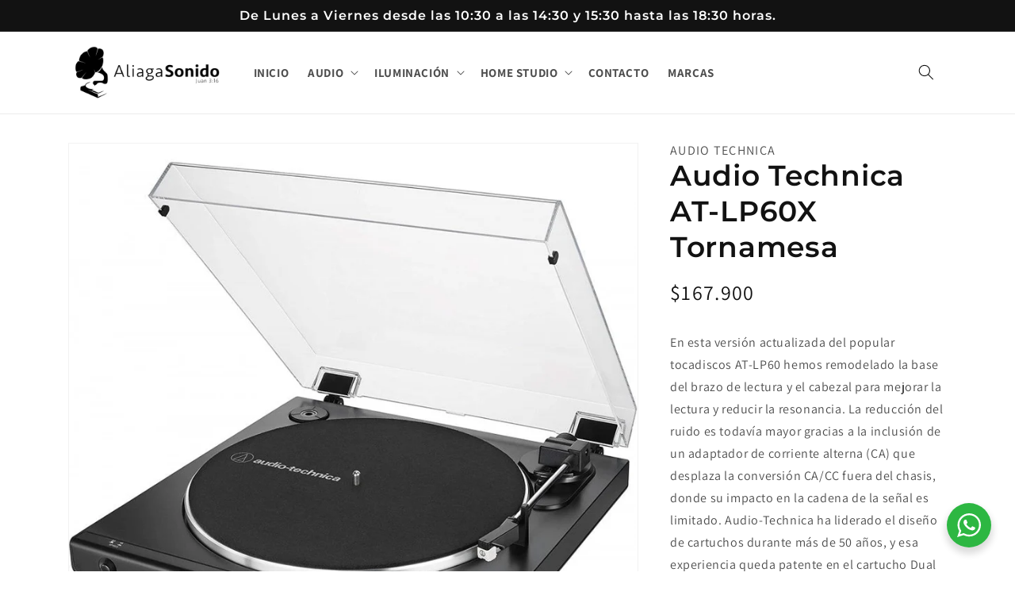

--- FILE ---
content_type: text/html; charset=utf-8
request_url: https://aliagasonido.cl/products/audio-technica-at-lp60x-tornamesa
body_size: 27349
content:
<!doctype html>
<html class="no-js" lang="es">
  <head>


    <meta charset="utf-8">
    <meta http-equiv="X-UA-Compatible" content="IE=edge">
    <meta name="viewport" content="width=device-width,initial-scale=1">
    <meta name="theme-color" content="">
    <link rel="canonical" href="https://aliagasonido.cl/products/audio-technica-at-lp60x-tornamesa">
    <link rel="preconnect" href="https://cdn.shopify.com" crossorigin><link rel="icon" type="image/png" href="//aliagasonido.cl/cdn/shop/files/favicon.png?crop=center&height=32&v=1666966250&width=32"><link rel="preconnect" href="https://fonts.shopifycdn.com" crossorigin><title>
      Audio Technica AT-LP60X Tornamesa
 &ndash; AliagaSonido</title>

    
      <meta name="description" content="En esta versión actualizada del popular tocadiscos AT-LP60 hemos remodelado la base del brazo de lectura y el cabezal para mejorar la lectura y reducir la resonancia. La reducción del ruido es todavía mayor gracias a la inclusión de un adaptador de corriente alterna (CA) que desplaza la conversión CA/CC fuera del chasi">
    

    

<meta property="og:site_name" content="AliagaSonido">
<meta property="og:url" content="https://aliagasonido.cl/products/audio-technica-at-lp60x-tornamesa">
<meta property="og:title" content="Audio Technica AT-LP60X Tornamesa">
<meta property="og:type" content="product">
<meta property="og:description" content="En esta versión actualizada del popular tocadiscos AT-LP60 hemos remodelado la base del brazo de lectura y el cabezal para mejorar la lectura y reducir la resonancia. La reducción del ruido es todavía mayor gracias a la inclusión de un adaptador de corriente alterna (CA) que desplaza la conversión CA/CC fuera del chasi"><meta property="og:image" content="http://aliagasonido.cl/cdn/shop/products/AUDIO32650.jpg?v=1667319872">
  <meta property="og:image:secure_url" content="https://aliagasonido.cl/cdn/shop/products/AUDIO32650.jpg?v=1667319872">
  <meta property="og:image:width" content="900">
  <meta property="og:image:height" content="900"><meta property="og:price:amount" content="167,900">
  <meta property="og:price:currency" content="CLP"><meta name="twitter:card" content="summary_large_image">
<meta name="twitter:title" content="Audio Technica AT-LP60X Tornamesa">
<meta name="twitter:description" content="En esta versión actualizada del popular tocadiscos AT-LP60 hemos remodelado la base del brazo de lectura y el cabezal para mejorar la lectura y reducir la resonancia. La reducción del ruido es todavía mayor gracias a la inclusión de un adaptador de corriente alterna (CA) que desplaza la conversión CA/CC fuera del chasi">


    <script src="//aliagasonido.cl/cdn/shop/t/1/assets/global.js?v=149496944046504657681666272434" defer="defer"></script>
    <script>window.performance && window.performance.mark && window.performance.mark('shopify.content_for_header.start');</script><meta name="google-site-verification" content="CgNGXZhpRDjq6dh6DVyYeQ4MYVbbzv3bA1eRF1vTm1Y">
<meta id="shopify-digital-wallet" name="shopify-digital-wallet" content="/66715353370/digital_wallets/dialog">
<link rel="alternate" type="application/json+oembed" href="https://aliagasonido.cl/products/audio-technica-at-lp60x-tornamesa.oembed">
<script async="async" src="/checkouts/internal/preloads.js?locale=es-CL"></script>
<script id="shopify-features" type="application/json">{"accessToken":"95022ce8ca4bc4914bf63aeaac1d2d36","betas":["rich-media-storefront-analytics"],"domain":"aliagasonido.cl","predictiveSearch":true,"shopId":66715353370,"locale":"es"}</script>
<script>var Shopify = Shopify || {};
Shopify.shop = "aliagasonido.myshopify.com";
Shopify.locale = "es";
Shopify.currency = {"active":"CLP","rate":"1.0"};
Shopify.country = "CL";
Shopify.theme = {"name":"Dawn","id":136689451290,"schema_name":"Dawn","schema_version":"7.0.1","theme_store_id":887,"role":"main"};
Shopify.theme.handle = "null";
Shopify.theme.style = {"id":null,"handle":null};
Shopify.cdnHost = "aliagasonido.cl/cdn";
Shopify.routes = Shopify.routes || {};
Shopify.routes.root = "/";</script>
<script type="module">!function(o){(o.Shopify=o.Shopify||{}).modules=!0}(window);</script>
<script>!function(o){function n(){var o=[];function n(){o.push(Array.prototype.slice.apply(arguments))}return n.q=o,n}var t=o.Shopify=o.Shopify||{};t.loadFeatures=n(),t.autoloadFeatures=n()}(window);</script>
<script id="shop-js-analytics" type="application/json">{"pageType":"product"}</script>
<script defer="defer" async type="module" src="//aliagasonido.cl/cdn/shopifycloud/shop-js/modules/v2/client.init-shop-cart-sync_2Gr3Q33f.es.esm.js"></script>
<script defer="defer" async type="module" src="//aliagasonido.cl/cdn/shopifycloud/shop-js/modules/v2/chunk.common_noJfOIa7.esm.js"></script>
<script defer="defer" async type="module" src="//aliagasonido.cl/cdn/shopifycloud/shop-js/modules/v2/chunk.modal_Deo2FJQo.esm.js"></script>
<script type="module">
  await import("//aliagasonido.cl/cdn/shopifycloud/shop-js/modules/v2/client.init-shop-cart-sync_2Gr3Q33f.es.esm.js");
await import("//aliagasonido.cl/cdn/shopifycloud/shop-js/modules/v2/chunk.common_noJfOIa7.esm.js");
await import("//aliagasonido.cl/cdn/shopifycloud/shop-js/modules/v2/chunk.modal_Deo2FJQo.esm.js");

  window.Shopify.SignInWithShop?.initShopCartSync?.({"fedCMEnabled":true,"windoidEnabled":true});

</script>
<script>(function() {
  var isLoaded = false;
  function asyncLoad() {
    if (isLoaded) return;
    isLoaded = true;
    var urls = ["https:\/\/cdn.nfcube.com\/instafeed-f99c5e26ddc9f2373140dfaac61f872e.js?shop=aliagasonido.myshopify.com"];
    for (var i = 0; i < urls.length; i++) {
      var s = document.createElement('script');
      s.type = 'text/javascript';
      s.async = true;
      s.src = urls[i];
      var x = document.getElementsByTagName('script')[0];
      x.parentNode.insertBefore(s, x);
    }
  };
  if(window.attachEvent) {
    window.attachEvent('onload', asyncLoad);
  } else {
    window.addEventListener('load', asyncLoad, false);
  }
})();</script>
<script id="__st">var __st={"a":66715353370,"offset":-10800,"reqid":"2dccbbc4-fa47-4162-911c-70164e1e1a93-1769336791","pageurl":"aliagasonido.cl\/products\/audio-technica-at-lp60x-tornamesa","u":"acb195ae2daf","p":"product","rtyp":"product","rid":7980012568858};</script>
<script>window.ShopifyPaypalV4VisibilityTracking = true;</script>
<script id="captcha-bootstrap">!function(){'use strict';const t='contact',e='account',n='new_comment',o=[[t,t],['blogs',n],['comments',n],[t,'customer']],c=[[e,'customer_login'],[e,'guest_login'],[e,'recover_customer_password'],[e,'create_customer']],r=t=>t.map((([t,e])=>`form[action*='/${t}']:not([data-nocaptcha='true']) input[name='form_type'][value='${e}']`)).join(','),a=t=>()=>t?[...document.querySelectorAll(t)].map((t=>t.form)):[];function s(){const t=[...o],e=r(t);return a(e)}const i='password',u='form_key',d=['recaptcha-v3-token','g-recaptcha-response','h-captcha-response',i],f=()=>{try{return window.sessionStorage}catch{return}},m='__shopify_v',_=t=>t.elements[u];function p(t,e,n=!1){try{const o=window.sessionStorage,c=JSON.parse(o.getItem(e)),{data:r}=function(t){const{data:e,action:n}=t;return t[m]||n?{data:e,action:n}:{data:t,action:n}}(c);for(const[e,n]of Object.entries(r))t.elements[e]&&(t.elements[e].value=n);n&&o.removeItem(e)}catch(o){console.error('form repopulation failed',{error:o})}}const l='form_type',E='cptcha';function T(t){t.dataset[E]=!0}const w=window,h=w.document,L='Shopify',v='ce_forms',y='captcha';let A=!1;((t,e)=>{const n=(g='f06e6c50-85a8-45c8-87d0-21a2b65856fe',I='https://cdn.shopify.com/shopifycloud/storefront-forms-hcaptcha/ce_storefront_forms_captcha_hcaptcha.v1.5.2.iife.js',D={infoText:'Protegido por hCaptcha',privacyText:'Privacidad',termsText:'Términos'},(t,e,n)=>{const o=w[L][v],c=o.bindForm;if(c)return c(t,g,e,D).then(n);var r;o.q.push([[t,g,e,D],n]),r=I,A||(h.body.append(Object.assign(h.createElement('script'),{id:'captcha-provider',async:!0,src:r})),A=!0)});var g,I,D;w[L]=w[L]||{},w[L][v]=w[L][v]||{},w[L][v].q=[],w[L][y]=w[L][y]||{},w[L][y].protect=function(t,e){n(t,void 0,e),T(t)},Object.freeze(w[L][y]),function(t,e,n,w,h,L){const[v,y,A,g]=function(t,e,n){const i=e?o:[],u=t?c:[],d=[...i,...u],f=r(d),m=r(i),_=r(d.filter((([t,e])=>n.includes(e))));return[a(f),a(m),a(_),s()]}(w,h,L),I=t=>{const e=t.target;return e instanceof HTMLFormElement?e:e&&e.form},D=t=>v().includes(t);t.addEventListener('submit',(t=>{const e=I(t);if(!e)return;const n=D(e)&&!e.dataset.hcaptchaBound&&!e.dataset.recaptchaBound,o=_(e),c=g().includes(e)&&(!o||!o.value);(n||c)&&t.preventDefault(),c&&!n&&(function(t){try{if(!f())return;!function(t){const e=f();if(!e)return;const n=_(t);if(!n)return;const o=n.value;o&&e.removeItem(o)}(t);const e=Array.from(Array(32),(()=>Math.random().toString(36)[2])).join('');!function(t,e){_(t)||t.append(Object.assign(document.createElement('input'),{type:'hidden',name:u})),t.elements[u].value=e}(t,e),function(t,e){const n=f();if(!n)return;const o=[...t.querySelectorAll(`input[type='${i}']`)].map((({name:t})=>t)),c=[...d,...o],r={};for(const[a,s]of new FormData(t).entries())c.includes(a)||(r[a]=s);n.setItem(e,JSON.stringify({[m]:1,action:t.action,data:r}))}(t,e)}catch(e){console.error('failed to persist form',e)}}(e),e.submit())}));const S=(t,e)=>{t&&!t.dataset[E]&&(n(t,e.some((e=>e===t))),T(t))};for(const o of['focusin','change'])t.addEventListener(o,(t=>{const e=I(t);D(e)&&S(e,y())}));const B=e.get('form_key'),M=e.get(l),P=B&&M;t.addEventListener('DOMContentLoaded',(()=>{const t=y();if(P)for(const e of t)e.elements[l].value===M&&p(e,B);[...new Set([...A(),...v().filter((t=>'true'===t.dataset.shopifyCaptcha))])].forEach((e=>S(e,t)))}))}(h,new URLSearchParams(w.location.search),n,t,e,['guest_login'])})(!0,!0)}();</script>
<script integrity="sha256-4kQ18oKyAcykRKYeNunJcIwy7WH5gtpwJnB7kiuLZ1E=" data-source-attribution="shopify.loadfeatures" defer="defer" src="//aliagasonido.cl/cdn/shopifycloud/storefront/assets/storefront/load_feature-a0a9edcb.js" crossorigin="anonymous"></script>
<script data-source-attribution="shopify.dynamic_checkout.dynamic.init">var Shopify=Shopify||{};Shopify.PaymentButton=Shopify.PaymentButton||{isStorefrontPortableWallets:!0,init:function(){window.Shopify.PaymentButton.init=function(){};var t=document.createElement("script");t.src="https://aliagasonido.cl/cdn/shopifycloud/portable-wallets/latest/portable-wallets.es.js",t.type="module",document.head.appendChild(t)}};
</script>
<script data-source-attribution="shopify.dynamic_checkout.buyer_consent">
  function portableWalletsHideBuyerConsent(e){var t=document.getElementById("shopify-buyer-consent"),n=document.getElementById("shopify-subscription-policy-button");t&&n&&(t.classList.add("hidden"),t.setAttribute("aria-hidden","true"),n.removeEventListener("click",e))}function portableWalletsShowBuyerConsent(e){var t=document.getElementById("shopify-buyer-consent"),n=document.getElementById("shopify-subscription-policy-button");t&&n&&(t.classList.remove("hidden"),t.removeAttribute("aria-hidden"),n.addEventListener("click",e))}window.Shopify?.PaymentButton&&(window.Shopify.PaymentButton.hideBuyerConsent=portableWalletsHideBuyerConsent,window.Shopify.PaymentButton.showBuyerConsent=portableWalletsShowBuyerConsent);
</script>
<script data-source-attribution="shopify.dynamic_checkout.cart.bootstrap">document.addEventListener("DOMContentLoaded",(function(){function t(){return document.querySelector("shopify-accelerated-checkout-cart, shopify-accelerated-checkout")}if(t())Shopify.PaymentButton.init();else{new MutationObserver((function(e,n){t()&&(Shopify.PaymentButton.init(),n.disconnect())})).observe(document.body,{childList:!0,subtree:!0})}}));
</script>
<script id="sections-script" data-sections="header,footer" defer="defer" src="//aliagasonido.cl/cdn/shop/t/1/compiled_assets/scripts.js?v=690"></script>
<script>window.performance && window.performance.mark && window.performance.mark('shopify.content_for_header.end');</script>


    <style data-shopify>
      @font-face {
  font-family: Assistant;
  font-weight: 400;
  font-style: normal;
  font-display: swap;
  src: url("//aliagasonido.cl/cdn/fonts/assistant/assistant_n4.9120912a469cad1cc292572851508ca49d12e768.woff2") format("woff2"),
       url("//aliagasonido.cl/cdn/fonts/assistant/assistant_n4.6e9875ce64e0fefcd3f4446b7ec9036b3ddd2985.woff") format("woff");
}

      @font-face {
  font-family: Assistant;
  font-weight: 700;
  font-style: normal;
  font-display: swap;
  src: url("//aliagasonido.cl/cdn/fonts/assistant/assistant_n7.bf44452348ec8b8efa3aa3068825305886b1c83c.woff2") format("woff2"),
       url("//aliagasonido.cl/cdn/fonts/assistant/assistant_n7.0c887fee83f6b3bda822f1150b912c72da0f7b64.woff") format("woff");
}

      
      
      @font-face {
  font-family: Montserrat;
  font-weight: 600;
  font-style: normal;
  font-display: swap;
  src: url("//aliagasonido.cl/cdn/fonts/montserrat/montserrat_n6.1326b3e84230700ef15b3a29fb520639977513e0.woff2") format("woff2"),
       url("//aliagasonido.cl/cdn/fonts/montserrat/montserrat_n6.652f051080eb14192330daceed8cd53dfdc5ead9.woff") format("woff");
}


      :root {
        --font-body-family: Assistant, sans-serif;
        --font-body-style: normal;
        --font-body-weight: 400;
        --font-body-weight-bold: 700;

        --font-heading-family: Montserrat, sans-serif;
        --font-heading-style: normal;
        --font-heading-weight: 600;

        --font-body-scale: 1.0;
        --font-heading-scale: 1.2;

        --color-base-text: 18, 18, 18;
        --color-shadow: 18, 18, 18;
        --color-base-background-1: 255, 255, 255;
        --color-base-background-2: 255, 255, 255;
        --color-base-solid-button-labels: 255, 255, 255;
        --color-base-outline-button-labels: 18, 18, 18;
        --color-base-accent-1: 156, 93, 94;
        --color-base-accent-2: 154, 195, 186;
        --payment-terms-background-color: #ffffff;

        --gradient-base-background-1: #ffffff;
        --gradient-base-background-2: #ffffff;
        --gradient-base-accent-1: #9c5d5e;
        --gradient-base-accent-2: #9ac3ba;

        --media-padding: px;
        --media-border-opacity: 0.05;
        --media-border-width: 1px;
        --media-radius: 0px;
        --media-shadow-opacity: 0.0;
        --media-shadow-horizontal-offset: 0px;
        --media-shadow-vertical-offset: 4px;
        --media-shadow-blur-radius: 5px;
        --media-shadow-visible: 0;

        --page-width: 120rem;
        --page-width-margin: 0rem;

        --product-card-image-padding: 0.0rem;
        --product-card-corner-radius: 0.0rem;
        --product-card-text-alignment: left;
        --product-card-border-width: 0.0rem;
        --product-card-border-opacity: 0.1;
        --product-card-shadow-opacity: 0.0;
        --product-card-shadow-visible: 0;
        --product-card-shadow-horizontal-offset: 0.0rem;
        --product-card-shadow-vertical-offset: 0.4rem;
        --product-card-shadow-blur-radius: 0.5rem;

        --collection-card-image-padding: 0.0rem;
        --collection-card-corner-radius: 0.0rem;
        --collection-card-text-alignment: left;
        --collection-card-border-width: 0.0rem;
        --collection-card-border-opacity: 0.1;
        --collection-card-shadow-opacity: 0.0;
        --collection-card-shadow-visible: 0;
        --collection-card-shadow-horizontal-offset: 0.0rem;
        --collection-card-shadow-vertical-offset: 0.4rem;
        --collection-card-shadow-blur-radius: 0.5rem;

        --blog-card-image-padding: 0.0rem;
        --blog-card-corner-radius: 0.0rem;
        --blog-card-text-alignment: left;
        --blog-card-border-width: 0.0rem;
        --blog-card-border-opacity: 0.1;
        --blog-card-shadow-opacity: 0.0;
        --blog-card-shadow-visible: 0;
        --blog-card-shadow-horizontal-offset: 0.0rem;
        --blog-card-shadow-vertical-offset: 0.4rem;
        --blog-card-shadow-blur-radius: 0.5rem;

        --badge-corner-radius: 4.0rem;

        --popup-border-width: 1px;
        --popup-border-opacity: 0.1;
        --popup-corner-radius: 0px;
        --popup-shadow-opacity: 0.0;
        --popup-shadow-horizontal-offset: 0px;
        --popup-shadow-vertical-offset: 4px;
        --popup-shadow-blur-radius: 5px;

        --drawer-border-width: 1px;
        --drawer-border-opacity: 0.1;
        --drawer-shadow-opacity: 0.0;
        --drawer-shadow-horizontal-offset: 0px;
        --drawer-shadow-vertical-offset: 4px;
        --drawer-shadow-blur-radius: 5px;

        --spacing-sections-desktop: 0px;
        --spacing-sections-mobile: 0px;

        --grid-desktop-vertical-spacing: 8px;
        --grid-desktop-horizontal-spacing: 8px;
        --grid-mobile-vertical-spacing: 4px;
        --grid-mobile-horizontal-spacing: 4px;

        --text-boxes-border-opacity: 0.1;
        --text-boxes-border-width: 0px;
        --text-boxes-radius: 0px;
        --text-boxes-shadow-opacity: 0.0;
        --text-boxes-shadow-visible: 0;
        --text-boxes-shadow-horizontal-offset: 0px;
        --text-boxes-shadow-vertical-offset: 4px;
        --text-boxes-shadow-blur-radius: 5px;

        --buttons-radius: 0px;
        --buttons-radius-outset: 0px;
        --buttons-border-width: 1px;
        --buttons-border-opacity: 1.0;
        --buttons-shadow-opacity: 0.0;
        --buttons-shadow-visible: 0;
        --buttons-shadow-horizontal-offset: 0px;
        --buttons-shadow-vertical-offset: 4px;
        --buttons-shadow-blur-radius: 5px;
        --buttons-border-offset: 0px;

        --inputs-radius: 0px;
        --inputs-border-width: 1px;
        --inputs-border-opacity: 0.55;
        --inputs-shadow-opacity: 0.0;
        --inputs-shadow-horizontal-offset: 0px;
        --inputs-margin-offset: 0px;
        --inputs-shadow-vertical-offset: 4px;
        --inputs-shadow-blur-radius: 5px;
        --inputs-radius-outset: 0px;

        --variant-pills-radius: 40px;
        --variant-pills-border-width: 1px;
        --variant-pills-border-opacity: 0.55;
        --variant-pills-shadow-opacity: 0.0;
        --variant-pills-shadow-horizontal-offset: 0px;
        --variant-pills-shadow-vertical-offset: 4px;
        --variant-pills-shadow-blur-radius: 5px;
      }

      *,
      *::before,
      *::after {
        box-sizing: inherit;
      }

      html {
        box-sizing: border-box;
        font-size: calc(var(--font-body-scale) * 62.5%);
        height: 100%;
      }

      body {
        display: grid;
        grid-template-rows: auto auto 1fr auto;
        grid-template-columns: 100%;
        min-height: 100%;
        margin: 0;
        font-size: 1.5rem;
        letter-spacing: 0.06rem;
        line-height: calc(1 + 0.8 / var(--font-body-scale));
        font-family: var(--font-body-family);
        font-style: var(--font-body-style);
        font-weight: var(--font-body-weight);
      }

      @media screen and (min-width: 750px) {
        body {
          font-size: 1.6rem;
        }
      }
    </style>

    <link href="//aliagasonido.cl/cdn/shop/t/1/assets/base.css?v=120404469256527596271675106995" rel="stylesheet" type="text/css" media="all" />
<link rel="preload" as="font" href="//aliagasonido.cl/cdn/fonts/assistant/assistant_n4.9120912a469cad1cc292572851508ca49d12e768.woff2" type="font/woff2" crossorigin><link rel="preload" as="font" href="//aliagasonido.cl/cdn/fonts/montserrat/montserrat_n6.1326b3e84230700ef15b3a29fb520639977513e0.woff2" type="font/woff2" crossorigin><link rel="stylesheet" href="//aliagasonido.cl/cdn/shop/t/1/assets/component-predictive-search.css?v=83512081251802922551666272429" media="print" onload="this.media='all'"><script>document.documentElement.className = document.documentElement.className.replace('no-js', 'js');
    if (Shopify.designMode) {
      document.documentElement.classList.add('shopify-design-mode');
    }
    </script>

    <meta name="google-site-verification" content="3XY6sDn1mPU5N1_Ydu3wBLD6d4NGNXZmtzbIwL-5Qeg" />

    <!-- Google tag (gtag.js) -->
    <script async src="https://www.googletagmanager.com/gtag/js?id=G-5QMSXZT999"></script>
    <script>
      window.dataLayer = window.dataLayer || [];
      function gtag(){dataLayer.push(arguments);}
      gtag('js', new Date());
    
      gtag('config', 'G-5QMSXZT999');
    </script>
  
  <link href="https://monorail-edge.shopifysvc.com" rel="dns-prefetch">
<script>(function(){if ("sendBeacon" in navigator && "performance" in window) {try {var session_token_from_headers = performance.getEntriesByType('navigation')[0].serverTiming.find(x => x.name == '_s').description;} catch {var session_token_from_headers = undefined;}var session_cookie_matches = document.cookie.match(/_shopify_s=([^;]*)/);var session_token_from_cookie = session_cookie_matches && session_cookie_matches.length === 2 ? session_cookie_matches[1] : "";var session_token = session_token_from_headers || session_token_from_cookie || "";function handle_abandonment_event(e) {var entries = performance.getEntries().filter(function(entry) {return /monorail-edge.shopifysvc.com/.test(entry.name);});if (!window.abandonment_tracked && entries.length === 0) {window.abandonment_tracked = true;var currentMs = Date.now();var navigation_start = performance.timing.navigationStart;var payload = {shop_id: 66715353370,url: window.location.href,navigation_start,duration: currentMs - navigation_start,session_token,page_type: "product"};window.navigator.sendBeacon("https://monorail-edge.shopifysvc.com/v1/produce", JSON.stringify({schema_id: "online_store_buyer_site_abandonment/1.1",payload: payload,metadata: {event_created_at_ms: currentMs,event_sent_at_ms: currentMs}}));}}window.addEventListener('pagehide', handle_abandonment_event);}}());</script>
<script id="web-pixels-manager-setup">(function e(e,d,r,n,o){if(void 0===o&&(o={}),!Boolean(null===(a=null===(i=window.Shopify)||void 0===i?void 0:i.analytics)||void 0===a?void 0:a.replayQueue)){var i,a;window.Shopify=window.Shopify||{};var t=window.Shopify;t.analytics=t.analytics||{};var s=t.analytics;s.replayQueue=[],s.publish=function(e,d,r){return s.replayQueue.push([e,d,r]),!0};try{self.performance.mark("wpm:start")}catch(e){}var l=function(){var e={modern:/Edge?\/(1{2}[4-9]|1[2-9]\d|[2-9]\d{2}|\d{4,})\.\d+(\.\d+|)|Firefox\/(1{2}[4-9]|1[2-9]\d|[2-9]\d{2}|\d{4,})\.\d+(\.\d+|)|Chrom(ium|e)\/(9{2}|\d{3,})\.\d+(\.\d+|)|(Maci|X1{2}).+ Version\/(15\.\d+|(1[6-9]|[2-9]\d|\d{3,})\.\d+)([,.]\d+|)( \(\w+\)|)( Mobile\/\w+|) Safari\/|Chrome.+OPR\/(9{2}|\d{3,})\.\d+\.\d+|(CPU[ +]OS|iPhone[ +]OS|CPU[ +]iPhone|CPU IPhone OS|CPU iPad OS)[ +]+(15[._]\d+|(1[6-9]|[2-9]\d|\d{3,})[._]\d+)([._]\d+|)|Android:?[ /-](13[3-9]|1[4-9]\d|[2-9]\d{2}|\d{4,})(\.\d+|)(\.\d+|)|Android.+Firefox\/(13[5-9]|1[4-9]\d|[2-9]\d{2}|\d{4,})\.\d+(\.\d+|)|Android.+Chrom(ium|e)\/(13[3-9]|1[4-9]\d|[2-9]\d{2}|\d{4,})\.\d+(\.\d+|)|SamsungBrowser\/([2-9]\d|\d{3,})\.\d+/,legacy:/Edge?\/(1[6-9]|[2-9]\d|\d{3,})\.\d+(\.\d+|)|Firefox\/(5[4-9]|[6-9]\d|\d{3,})\.\d+(\.\d+|)|Chrom(ium|e)\/(5[1-9]|[6-9]\d|\d{3,})\.\d+(\.\d+|)([\d.]+$|.*Safari\/(?![\d.]+ Edge\/[\d.]+$))|(Maci|X1{2}).+ Version\/(10\.\d+|(1[1-9]|[2-9]\d|\d{3,})\.\d+)([,.]\d+|)( \(\w+\)|)( Mobile\/\w+|) Safari\/|Chrome.+OPR\/(3[89]|[4-9]\d|\d{3,})\.\d+\.\d+|(CPU[ +]OS|iPhone[ +]OS|CPU[ +]iPhone|CPU IPhone OS|CPU iPad OS)[ +]+(10[._]\d+|(1[1-9]|[2-9]\d|\d{3,})[._]\d+)([._]\d+|)|Android:?[ /-](13[3-9]|1[4-9]\d|[2-9]\d{2}|\d{4,})(\.\d+|)(\.\d+|)|Mobile Safari.+OPR\/([89]\d|\d{3,})\.\d+\.\d+|Android.+Firefox\/(13[5-9]|1[4-9]\d|[2-9]\d{2}|\d{4,})\.\d+(\.\d+|)|Android.+Chrom(ium|e)\/(13[3-9]|1[4-9]\d|[2-9]\d{2}|\d{4,})\.\d+(\.\d+|)|Android.+(UC? ?Browser|UCWEB|U3)[ /]?(15\.([5-9]|\d{2,})|(1[6-9]|[2-9]\d|\d{3,})\.\d+)\.\d+|SamsungBrowser\/(5\.\d+|([6-9]|\d{2,})\.\d+)|Android.+MQ{2}Browser\/(14(\.(9|\d{2,})|)|(1[5-9]|[2-9]\d|\d{3,})(\.\d+|))(\.\d+|)|K[Aa][Ii]OS\/(3\.\d+|([4-9]|\d{2,})\.\d+)(\.\d+|)/},d=e.modern,r=e.legacy,n=navigator.userAgent;return n.match(d)?"modern":n.match(r)?"legacy":"unknown"}(),u="modern"===l?"modern":"legacy",c=(null!=n?n:{modern:"",legacy:""})[u],f=function(e){return[e.baseUrl,"/wpm","/b",e.hashVersion,"modern"===e.buildTarget?"m":"l",".js"].join("")}({baseUrl:d,hashVersion:r,buildTarget:u}),m=function(e){var d=e.version,r=e.bundleTarget,n=e.surface,o=e.pageUrl,i=e.monorailEndpoint;return{emit:function(e){var a=e.status,t=e.errorMsg,s=(new Date).getTime(),l=JSON.stringify({metadata:{event_sent_at_ms:s},events:[{schema_id:"web_pixels_manager_load/3.1",payload:{version:d,bundle_target:r,page_url:o,status:a,surface:n,error_msg:t},metadata:{event_created_at_ms:s}}]});if(!i)return console&&console.warn&&console.warn("[Web Pixels Manager] No Monorail endpoint provided, skipping logging."),!1;try{return self.navigator.sendBeacon.bind(self.navigator)(i,l)}catch(e){}var u=new XMLHttpRequest;try{return u.open("POST",i,!0),u.setRequestHeader("Content-Type","text/plain"),u.send(l),!0}catch(e){return console&&console.warn&&console.warn("[Web Pixels Manager] Got an unhandled error while logging to Monorail."),!1}}}}({version:r,bundleTarget:l,surface:e.surface,pageUrl:self.location.href,monorailEndpoint:e.monorailEndpoint});try{o.browserTarget=l,function(e){var d=e.src,r=e.async,n=void 0===r||r,o=e.onload,i=e.onerror,a=e.sri,t=e.scriptDataAttributes,s=void 0===t?{}:t,l=document.createElement("script"),u=document.querySelector("head"),c=document.querySelector("body");if(l.async=n,l.src=d,a&&(l.integrity=a,l.crossOrigin="anonymous"),s)for(var f in s)if(Object.prototype.hasOwnProperty.call(s,f))try{l.dataset[f]=s[f]}catch(e){}if(o&&l.addEventListener("load",o),i&&l.addEventListener("error",i),u)u.appendChild(l);else{if(!c)throw new Error("Did not find a head or body element to append the script");c.appendChild(l)}}({src:f,async:!0,onload:function(){if(!function(){var e,d;return Boolean(null===(d=null===(e=window.Shopify)||void 0===e?void 0:e.analytics)||void 0===d?void 0:d.initialized)}()){var d=window.webPixelsManager.init(e)||void 0;if(d){var r=window.Shopify.analytics;r.replayQueue.forEach((function(e){var r=e[0],n=e[1],o=e[2];d.publishCustomEvent(r,n,o)})),r.replayQueue=[],r.publish=d.publishCustomEvent,r.visitor=d.visitor,r.initialized=!0}}},onerror:function(){return m.emit({status:"failed",errorMsg:"".concat(f," has failed to load")})},sri:function(e){var d=/^sha384-[A-Za-z0-9+/=]+$/;return"string"==typeof e&&d.test(e)}(c)?c:"",scriptDataAttributes:o}),m.emit({status:"loading"})}catch(e){m.emit({status:"failed",errorMsg:(null==e?void 0:e.message)||"Unknown error"})}}})({shopId: 66715353370,storefrontBaseUrl: "https://aliagasonido.cl",extensionsBaseUrl: "https://extensions.shopifycdn.com/cdn/shopifycloud/web-pixels-manager",monorailEndpoint: "https://monorail-edge.shopifysvc.com/unstable/produce_batch",surface: "storefront-renderer",enabledBetaFlags: ["2dca8a86"],webPixelsConfigList: [{"id":"768508186","configuration":"{\"config\":\"{\\\"pixel_id\\\":\\\"G-5QMSXZT999\\\",\\\"target_country\\\":\\\"CL\\\",\\\"gtag_events\\\":[{\\\"type\\\":\\\"purchase\\\",\\\"action_label\\\":\\\"G-5QMSXZT999\\\"},{\\\"type\\\":\\\"page_view\\\",\\\"action_label\\\":\\\"G-5QMSXZT999\\\"},{\\\"type\\\":\\\"view_item\\\",\\\"action_label\\\":\\\"G-5QMSXZT999\\\"},{\\\"type\\\":\\\"search\\\",\\\"action_label\\\":\\\"G-5QMSXZT999\\\"},{\\\"type\\\":\\\"add_to_cart\\\",\\\"action_label\\\":\\\"G-5QMSXZT999\\\"},{\\\"type\\\":\\\"begin_checkout\\\",\\\"action_label\\\":\\\"G-5QMSXZT999\\\"},{\\\"type\\\":\\\"add_payment_info\\\",\\\"action_label\\\":\\\"G-5QMSXZT999\\\"}],\\\"enable_monitoring_mode\\\":false}\"}","eventPayloadVersion":"v1","runtimeContext":"OPEN","scriptVersion":"b2a88bafab3e21179ed38636efcd8a93","type":"APP","apiClientId":1780363,"privacyPurposes":[],"dataSharingAdjustments":{"protectedCustomerApprovalScopes":["read_customer_address","read_customer_email","read_customer_name","read_customer_personal_data","read_customer_phone"]}},{"id":"shopify-app-pixel","configuration":"{}","eventPayloadVersion":"v1","runtimeContext":"STRICT","scriptVersion":"0450","apiClientId":"shopify-pixel","type":"APP","privacyPurposes":["ANALYTICS","MARKETING"]},{"id":"shopify-custom-pixel","eventPayloadVersion":"v1","runtimeContext":"LAX","scriptVersion":"0450","apiClientId":"shopify-pixel","type":"CUSTOM","privacyPurposes":["ANALYTICS","MARKETING"]}],isMerchantRequest: false,initData: {"shop":{"name":"AliagaSonido","paymentSettings":{"currencyCode":"CLP"},"myshopifyDomain":"aliagasonido.myshopify.com","countryCode":"CL","storefrontUrl":"https:\/\/aliagasonido.cl"},"customer":null,"cart":null,"checkout":null,"productVariants":[{"price":{"amount":167900.0,"currencyCode":"CLP"},"product":{"title":"Audio Technica AT-LP60X Tornamesa","vendor":"Audio Technica","id":"7980012568858","untranslatedTitle":"Audio Technica AT-LP60X Tornamesa","url":"\/products\/audio-technica-at-lp60x-tornamesa","type":"Tocadiscos"},"id":"43712724664602","image":{"src":"\/\/aliagasonido.cl\/cdn\/shop\/products\/AUDIO32650.jpg?v=1667319872"},"sku":"AUDIO32650","title":"Default Title","untranslatedTitle":"Default Title"}],"purchasingCompany":null},},"https://aliagasonido.cl/cdn","fcfee988w5aeb613cpc8e4bc33m6693e112",{"modern":"","legacy":""},{"shopId":"66715353370","storefrontBaseUrl":"https:\/\/aliagasonido.cl","extensionBaseUrl":"https:\/\/extensions.shopifycdn.com\/cdn\/shopifycloud\/web-pixels-manager","surface":"storefront-renderer","enabledBetaFlags":"[\"2dca8a86\"]","isMerchantRequest":"false","hashVersion":"fcfee988w5aeb613cpc8e4bc33m6693e112","publish":"custom","events":"[[\"page_viewed\",{}],[\"product_viewed\",{\"productVariant\":{\"price\":{\"amount\":167900.0,\"currencyCode\":\"CLP\"},\"product\":{\"title\":\"Audio Technica AT-LP60X Tornamesa\",\"vendor\":\"Audio Technica\",\"id\":\"7980012568858\",\"untranslatedTitle\":\"Audio Technica AT-LP60X Tornamesa\",\"url\":\"\/products\/audio-technica-at-lp60x-tornamesa\",\"type\":\"Tocadiscos\"},\"id\":\"43712724664602\",\"image\":{\"src\":\"\/\/aliagasonido.cl\/cdn\/shop\/products\/AUDIO32650.jpg?v=1667319872\"},\"sku\":\"AUDIO32650\",\"title\":\"Default Title\",\"untranslatedTitle\":\"Default Title\"}}]]"});</script><script>
  window.ShopifyAnalytics = window.ShopifyAnalytics || {};
  window.ShopifyAnalytics.meta = window.ShopifyAnalytics.meta || {};
  window.ShopifyAnalytics.meta.currency = 'CLP';
  var meta = {"product":{"id":7980012568858,"gid":"gid:\/\/shopify\/Product\/7980012568858","vendor":"Audio Technica","type":"Tocadiscos","handle":"audio-technica-at-lp60x-tornamesa","variants":[{"id":43712724664602,"price":16790000,"name":"Audio Technica AT-LP60X Tornamesa","public_title":null,"sku":"AUDIO32650"}],"remote":false},"page":{"pageType":"product","resourceType":"product","resourceId":7980012568858,"requestId":"2dccbbc4-fa47-4162-911c-70164e1e1a93-1769336791"}};
  for (var attr in meta) {
    window.ShopifyAnalytics.meta[attr] = meta[attr];
  }
</script>
<script class="analytics">
  (function () {
    var customDocumentWrite = function(content) {
      var jquery = null;

      if (window.jQuery) {
        jquery = window.jQuery;
      } else if (window.Checkout && window.Checkout.$) {
        jquery = window.Checkout.$;
      }

      if (jquery) {
        jquery('body').append(content);
      }
    };

    var hasLoggedConversion = function(token) {
      if (token) {
        return document.cookie.indexOf('loggedConversion=' + token) !== -1;
      }
      return false;
    }

    var setCookieIfConversion = function(token) {
      if (token) {
        var twoMonthsFromNow = new Date(Date.now());
        twoMonthsFromNow.setMonth(twoMonthsFromNow.getMonth() + 2);

        document.cookie = 'loggedConversion=' + token + '; expires=' + twoMonthsFromNow;
      }
    }

    var trekkie = window.ShopifyAnalytics.lib = window.trekkie = window.trekkie || [];
    if (trekkie.integrations) {
      return;
    }
    trekkie.methods = [
      'identify',
      'page',
      'ready',
      'track',
      'trackForm',
      'trackLink'
    ];
    trekkie.factory = function(method) {
      return function() {
        var args = Array.prototype.slice.call(arguments);
        args.unshift(method);
        trekkie.push(args);
        return trekkie;
      };
    };
    for (var i = 0; i < trekkie.methods.length; i++) {
      var key = trekkie.methods[i];
      trekkie[key] = trekkie.factory(key);
    }
    trekkie.load = function(config) {
      trekkie.config = config || {};
      trekkie.config.initialDocumentCookie = document.cookie;
      var first = document.getElementsByTagName('script')[0];
      var script = document.createElement('script');
      script.type = 'text/javascript';
      script.onerror = function(e) {
        var scriptFallback = document.createElement('script');
        scriptFallback.type = 'text/javascript';
        scriptFallback.onerror = function(error) {
                var Monorail = {
      produce: function produce(monorailDomain, schemaId, payload) {
        var currentMs = new Date().getTime();
        var event = {
          schema_id: schemaId,
          payload: payload,
          metadata: {
            event_created_at_ms: currentMs,
            event_sent_at_ms: currentMs
          }
        };
        return Monorail.sendRequest("https://" + monorailDomain + "/v1/produce", JSON.stringify(event));
      },
      sendRequest: function sendRequest(endpointUrl, payload) {
        // Try the sendBeacon API
        if (window && window.navigator && typeof window.navigator.sendBeacon === 'function' && typeof window.Blob === 'function' && !Monorail.isIos12()) {
          var blobData = new window.Blob([payload], {
            type: 'text/plain'
          });

          if (window.navigator.sendBeacon(endpointUrl, blobData)) {
            return true;
          } // sendBeacon was not successful

        } // XHR beacon

        var xhr = new XMLHttpRequest();

        try {
          xhr.open('POST', endpointUrl);
          xhr.setRequestHeader('Content-Type', 'text/plain');
          xhr.send(payload);
        } catch (e) {
          console.log(e);
        }

        return false;
      },
      isIos12: function isIos12() {
        return window.navigator.userAgent.lastIndexOf('iPhone; CPU iPhone OS 12_') !== -1 || window.navigator.userAgent.lastIndexOf('iPad; CPU OS 12_') !== -1;
      }
    };
    Monorail.produce('monorail-edge.shopifysvc.com',
      'trekkie_storefront_load_errors/1.1',
      {shop_id: 66715353370,
      theme_id: 136689451290,
      app_name: "storefront",
      context_url: window.location.href,
      source_url: "//aliagasonido.cl/cdn/s/trekkie.storefront.8d95595f799fbf7e1d32231b9a28fd43b70c67d3.min.js"});

        };
        scriptFallback.async = true;
        scriptFallback.src = '//aliagasonido.cl/cdn/s/trekkie.storefront.8d95595f799fbf7e1d32231b9a28fd43b70c67d3.min.js';
        first.parentNode.insertBefore(scriptFallback, first);
      };
      script.async = true;
      script.src = '//aliagasonido.cl/cdn/s/trekkie.storefront.8d95595f799fbf7e1d32231b9a28fd43b70c67d3.min.js';
      first.parentNode.insertBefore(script, first);
    };
    trekkie.load(
      {"Trekkie":{"appName":"storefront","development":false,"defaultAttributes":{"shopId":66715353370,"isMerchantRequest":null,"themeId":136689451290,"themeCityHash":"7025549666672584574","contentLanguage":"es","currency":"CLP","eventMetadataId":"9ada85d6-80df-4820-897f-efbb44b72fcb"},"isServerSideCookieWritingEnabled":true,"monorailRegion":"shop_domain","enabledBetaFlags":["65f19447"]},"Session Attribution":{},"S2S":{"facebookCapiEnabled":false,"source":"trekkie-storefront-renderer","apiClientId":580111}}
    );

    var loaded = false;
    trekkie.ready(function() {
      if (loaded) return;
      loaded = true;

      window.ShopifyAnalytics.lib = window.trekkie;

      var originalDocumentWrite = document.write;
      document.write = customDocumentWrite;
      try { window.ShopifyAnalytics.merchantGoogleAnalytics.call(this); } catch(error) {};
      document.write = originalDocumentWrite;

      window.ShopifyAnalytics.lib.page(null,{"pageType":"product","resourceType":"product","resourceId":7980012568858,"requestId":"2dccbbc4-fa47-4162-911c-70164e1e1a93-1769336791","shopifyEmitted":true});

      var match = window.location.pathname.match(/checkouts\/(.+)\/(thank_you|post_purchase)/)
      var token = match? match[1]: undefined;
      if (!hasLoggedConversion(token)) {
        setCookieIfConversion(token);
        window.ShopifyAnalytics.lib.track("Viewed Product",{"currency":"CLP","variantId":43712724664602,"productId":7980012568858,"productGid":"gid:\/\/shopify\/Product\/7980012568858","name":"Audio Technica AT-LP60X Tornamesa","price":"167900","sku":"AUDIO32650","brand":"Audio Technica","variant":null,"category":"Tocadiscos","nonInteraction":true,"remote":false},undefined,undefined,{"shopifyEmitted":true});
      window.ShopifyAnalytics.lib.track("monorail:\/\/trekkie_storefront_viewed_product\/1.1",{"currency":"CLP","variantId":43712724664602,"productId":7980012568858,"productGid":"gid:\/\/shopify\/Product\/7980012568858","name":"Audio Technica AT-LP60X Tornamesa","price":"167900","sku":"AUDIO32650","brand":"Audio Technica","variant":null,"category":"Tocadiscos","nonInteraction":true,"remote":false,"referer":"https:\/\/aliagasonido.cl\/products\/audio-technica-at-lp60x-tornamesa"});
      }
    });


        var eventsListenerScript = document.createElement('script');
        eventsListenerScript.async = true;
        eventsListenerScript.src = "//aliagasonido.cl/cdn/shopifycloud/storefront/assets/shop_events_listener-3da45d37.js";
        document.getElementsByTagName('head')[0].appendChild(eventsListenerScript);

})();</script>
<script
  defer
  src="https://aliagasonido.cl/cdn/shopifycloud/perf-kit/shopify-perf-kit-3.0.4.min.js"
  data-application="storefront-renderer"
  data-shop-id="66715353370"
  data-render-region="gcp-us-east1"
  data-page-type="product"
  data-theme-instance-id="136689451290"
  data-theme-name="Dawn"
  data-theme-version="7.0.1"
  data-monorail-region="shop_domain"
  data-resource-timing-sampling-rate="10"
  data-shs="true"
  data-shs-beacon="true"
  data-shs-export-with-fetch="true"
  data-shs-logs-sample-rate="1"
  data-shs-beacon-endpoint="https://aliagasonido.cl/api/collect"
></script>
</head>

  <body class="gradient">
    <a class="skip-to-content-link button visually-hidden" href="#MainContent">
      Ir directamente al contenido
    </a><div id="shopify-section-announcement-bar" class="shopify-section"><div class="announcement-bar color-inverse gradient" role="region" aria-label="Anuncio" ><div class="page-width">
                <p class="announcement-bar__message center h5">
                  De Lunes a Viernes desde las 10:30 a las 14:30 y 15:30 hasta las 18:30 horas.
</p>
              </div></div>
</div>
    <div id="shopify-section-header" class="shopify-section section-header"><link rel="stylesheet" href="//aliagasonido.cl/cdn/shop/t/1/assets/component-list-menu.css?v=151968516119678728991666272438" media="print" onload="this.media='all'">
<link rel="stylesheet" href="//aliagasonido.cl/cdn/shop/t/1/assets/component-search.css?v=96455689198851321781666272421" media="print" onload="this.media='all'">
<link rel="stylesheet" href="//aliagasonido.cl/cdn/shop/t/1/assets/component-menu-drawer.css?v=182311192829367774911666272425" media="print" onload="this.media='all'">
<link rel="stylesheet" href="//aliagasonido.cl/cdn/shop/t/1/assets/component-cart-notification.css?v=183358051719344305851666272417" media="print" onload="this.media='all'">
<link rel="stylesheet" href="//aliagasonido.cl/cdn/shop/t/1/assets/component-cart-items.css?v=23917223812499722491666272452" media="print" onload="this.media='all'"><link rel="stylesheet" href="//aliagasonido.cl/cdn/shop/t/1/assets/component-price.css?v=116195410314123242871671727296" media="print" onload="this.media='all'">
  <link rel="stylesheet" href="//aliagasonido.cl/cdn/shop/t/1/assets/component-loading-overlay.css?v=167310470843593579841666272456" media="print" onload="this.media='all'"><noscript><link href="//aliagasonido.cl/cdn/shop/t/1/assets/component-list-menu.css?v=151968516119678728991666272438" rel="stylesheet" type="text/css" media="all" /></noscript>
<noscript><link href="//aliagasonido.cl/cdn/shop/t/1/assets/component-search.css?v=96455689198851321781666272421" rel="stylesheet" type="text/css" media="all" /></noscript>
<noscript><link href="//aliagasonido.cl/cdn/shop/t/1/assets/component-menu-drawer.css?v=182311192829367774911666272425" rel="stylesheet" type="text/css" media="all" /></noscript>
<noscript><link href="//aliagasonido.cl/cdn/shop/t/1/assets/component-cart-notification.css?v=183358051719344305851666272417" rel="stylesheet" type="text/css" media="all" /></noscript>
<noscript><link href="//aliagasonido.cl/cdn/shop/t/1/assets/component-cart-items.css?v=23917223812499722491666272452" rel="stylesheet" type="text/css" media="all" /></noscript>

<style>
  header-drawer {
    justify-self: start;
    margin-left: -1.2rem;
  }

  .header__heading-logo {
    max-width: 190px;
  }

  @media screen and (min-width: 990px) {
    header-drawer {
      display: none;
    }
  }

  .menu-drawer-container {
    display: flex;
  }

  .list-menu {
    list-style: none;
    padding: 0;
    margin: 0;
  }

  .list-menu--inline {
    display: inline-flex;
    flex-wrap: wrap;
  }

  summary.list-menu__item {
    padding-right: 2.7rem;
  }

  .list-menu__item {
    display: flex;
    align-items: center;
    line-height: calc(1 + 0.3 / var(--font-body-scale));
  }

  .list-menu__item--link {
    text-decoration: none;
    padding-bottom: 1rem;
    padding-top: 1rem;
    line-height: calc(1 + 0.8 / var(--font-body-scale));
  }

  @media screen and (min-width: 750px) {
    .list-menu__item--link {
      padding-bottom: 0.5rem;
      padding-top: 0.5rem;
    }
  }
</style><style data-shopify>.header {
    padding-top: 2px;
    padding-bottom: 2px;
  }

  .section-header {
    margin-bottom: 0px;
  }

  @media screen and (min-width: 750px) {
    .section-header {
      margin-bottom: 0px;
    }
  }

  @media screen and (min-width: 990px) {
    .header {
      padding-top: 4px;
      padding-bottom: 4px;
    }
  }</style><script src="//aliagasonido.cl/cdn/shop/t/1/assets/details-disclosure.js?v=153497636716254413831666272448" defer="defer"></script>
<script src="//aliagasonido.cl/cdn/shop/t/1/assets/details-modal.js?v=4511761896672669691666272446" defer="defer"></script>
<script src="//aliagasonido.cl/cdn/shop/t/1/assets/cart-notification.js?v=160453272920806432391666272424" defer="defer"></script><svg xmlns="http://www.w3.org/2000/svg" class="hidden">
  <symbol id="icon-search" viewbox="0 0 18 19" fill="none">
    <path fill-rule="evenodd" clip-rule="evenodd" d="M11.03 11.68A5.784 5.784 0 112.85 3.5a5.784 5.784 0 018.18 8.18zm.26 1.12a6.78 6.78 0 11.72-.7l5.4 5.4a.5.5 0 11-.71.7l-5.41-5.4z" fill="currentColor"/>
  </symbol>

  <symbol id="icon-close" class="icon icon-close" fill="none" viewBox="0 0 18 17">
    <path d="M.865 15.978a.5.5 0 00.707.707l7.433-7.431 7.579 7.282a.501.501 0 00.846-.37.5.5 0 00-.153-.351L9.712 8.546l7.417-7.416a.5.5 0 10-.707-.708L8.991 7.853 1.413.573a.5.5 0 10-.693.72l7.563 7.268-7.418 7.417z" fill="currentColor">
  </symbol>
</svg>
<sticky-header class="header-wrapper color-background-2 gradient header-wrapper--border-bottom">
  <header class="header header--middle-left header--mobile-center page-width header--has-menu"><header-drawer data-breakpoint="tablet">
        <details id="Details-menu-drawer-container" class="menu-drawer-container">
          <summary class="header__icon header__icon--menu header__icon--summary link focus-inset" aria-label="Menú">
            <span>
              <svg xmlns="http://www.w3.org/2000/svg" aria-hidden="true" focusable="false" role="presentation" class="icon icon-hamburger" fill="none" viewBox="0 0 18 16">
  <path d="M1 .5a.5.5 0 100 1h15.71a.5.5 0 000-1H1zM.5 8a.5.5 0 01.5-.5h15.71a.5.5 0 010 1H1A.5.5 0 01.5 8zm0 7a.5.5 0 01.5-.5h15.71a.5.5 0 010 1H1a.5.5 0 01-.5-.5z" fill="currentColor">
</svg>

              <svg xmlns="http://www.w3.org/2000/svg" aria-hidden="true" focusable="false" role="presentation" class="icon icon-close" fill="none" viewBox="0 0 18 17">
  <path d="M.865 15.978a.5.5 0 00.707.707l7.433-7.431 7.579 7.282a.501.501 0 00.846-.37.5.5 0 00-.153-.351L9.712 8.546l7.417-7.416a.5.5 0 10-.707-.708L8.991 7.853 1.413.573a.5.5 0 10-.693.72l7.563 7.268-7.418 7.417z" fill="currentColor">
</svg>

            </span>
          </summary>
          <div id="menu-drawer" class="gradient menu-drawer motion-reduce" tabindex="-1">
            <div class="menu-drawer__inner-container">
              <div class="menu-drawer__navigation-container">
                <nav class="menu-drawer__navigation">
                  <ul class="menu-drawer__menu has-submenu list-menu" role="list"><li><a href="/" class="menu-drawer__menu-item list-menu__item link link--text focus-inset">
                            Inicio
                          </a></li><li><details id="Details-menu-drawer-menu-item-2">
                            <summary class="menu-drawer__menu-item list-menu__item link link--text focus-inset">
                              Audio
                              <svg viewBox="0 0 14 10" fill="none" aria-hidden="true" focusable="false" role="presentation" class="icon icon-arrow" xmlns="http://www.w3.org/2000/svg">
  <path fill-rule="evenodd" clip-rule="evenodd" d="M8.537.808a.5.5 0 01.817-.162l4 4a.5.5 0 010 .708l-4 4a.5.5 0 11-.708-.708L11.793 5.5H1a.5.5 0 010-1h10.793L8.646 1.354a.5.5 0 01-.109-.546z" fill="currentColor">
</svg>

                              <svg aria-hidden="true" focusable="false" role="presentation" class="icon icon-caret" viewBox="0 0 10 6">
  <path fill-rule="evenodd" clip-rule="evenodd" d="M9.354.646a.5.5 0 00-.708 0L5 4.293 1.354.646a.5.5 0 00-.708.708l4 4a.5.5 0 00.708 0l4-4a.5.5 0 000-.708z" fill="currentColor">
</svg>

                            </summary>
                            <div id="link-audio" class="menu-drawer__submenu has-submenu gradient motion-reduce" tabindex="-1">
                              <div class="menu-drawer__inner-submenu">
                                <button class="menu-drawer__close-button link link--text focus-inset" aria-expanded="true">
                                  <svg viewBox="0 0 14 10" fill="none" aria-hidden="true" focusable="false" role="presentation" class="icon icon-arrow" xmlns="http://www.w3.org/2000/svg">
  <path fill-rule="evenodd" clip-rule="evenodd" d="M8.537.808a.5.5 0 01.817-.162l4 4a.5.5 0 010 .708l-4 4a.5.5 0 11-.708-.708L11.793 5.5H1a.5.5 0 010-1h10.793L8.646 1.354a.5.5 0 01-.109-.546z" fill="currentColor">
</svg>

                                  Audio
                                </button>
                                <ul class="menu-drawer__menu list-menu" role="list" tabindex="-1"><li><details id="Details-menu-drawer-submenu-1">
                                          <summary class="menu-drawer__menu-item link link--text list-menu__item focus-inset">
                                            Amplificación
                                            <svg viewBox="0 0 14 10" fill="none" aria-hidden="true" focusable="false" role="presentation" class="icon icon-arrow" xmlns="http://www.w3.org/2000/svg">
  <path fill-rule="evenodd" clip-rule="evenodd" d="M8.537.808a.5.5 0 01.817-.162l4 4a.5.5 0 010 .708l-4 4a.5.5 0 11-.708-.708L11.793 5.5H1a.5.5 0 010-1h10.793L8.646 1.354a.5.5 0 01-.109-.546z" fill="currentColor">
</svg>

                                            <svg aria-hidden="true" focusable="false" role="presentation" class="icon icon-caret" viewBox="0 0 10 6">
  <path fill-rule="evenodd" clip-rule="evenodd" d="M9.354.646a.5.5 0 00-.708 0L5 4.293 1.354.646a.5.5 0 00-.708.708l4 4a.5.5 0 00.708 0l4-4a.5.5 0 000-.708z" fill="currentColor">
</svg>

                                          </summary>
                                          <div id="childlink-amplificacion" class="menu-drawer__submenu has-submenu gradient motion-reduce">
                                            <button class="menu-drawer__close-button link link--text focus-inset" aria-expanded="true">
                                              <svg viewBox="0 0 14 10" fill="none" aria-hidden="true" focusable="false" role="presentation" class="icon icon-arrow" xmlns="http://www.w3.org/2000/svg">
  <path fill-rule="evenodd" clip-rule="evenodd" d="M8.537.808a.5.5 0 01.817-.162l4 4a.5.5 0 010 .708l-4 4a.5.5 0 11-.708-.708L11.793 5.5H1a.5.5 0 010-1h10.793L8.646 1.354a.5.5 0 01-.109-.546z" fill="currentColor">
</svg>

                                              Amplificación
                                            </button>
                                            <ul class="menu-drawer__menu list-menu" role="list" tabindex="-1"><li>
                                                  <a href="/collections/amplificadores-de-linea" class="menu-drawer__menu-item link link--text list-menu__item focus-inset">
                                                    Amplificadores de Línea
                                                  </a>
                                                </li><li>
                                                  <a href="/collections/amplificadores-de-potencia" class="menu-drawer__menu-item link link--text list-menu__item focus-inset">
                                                    Amplificadores de Potencia
                                                  </a>
                                                </li><li>
                                                  <a href="/collections/amplificacion" class="menu-drawer__menu-item link link--text list-menu__item focus-inset">
                                                    Todo Amplificación
                                                  </a>
                                                </li></ul>
                                          </div>
                                        </details></li><li><a href="/collections/atriles-y-soportes" class="menu-drawer__menu-item link link--text list-menu__item focus-inset">
                                          Atriles y Soportes
                                        </a></li><li><details id="Details-menu-drawer-submenu-3">
                                          <summary class="menu-drawer__menu-item link link--text list-menu__item focus-inset">
                                            Audífonos
                                            <svg viewBox="0 0 14 10" fill="none" aria-hidden="true" focusable="false" role="presentation" class="icon icon-arrow" xmlns="http://www.w3.org/2000/svg">
  <path fill-rule="evenodd" clip-rule="evenodd" d="M8.537.808a.5.5 0 01.817-.162l4 4a.5.5 0 010 .708l-4 4a.5.5 0 11-.708-.708L11.793 5.5H1a.5.5 0 010-1h10.793L8.646 1.354a.5.5 0 01-.109-.546z" fill="currentColor">
</svg>

                                            <svg aria-hidden="true" focusable="false" role="presentation" class="icon icon-caret" viewBox="0 0 10 6">
  <path fill-rule="evenodd" clip-rule="evenodd" d="M9.354.646a.5.5 0 00-.708 0L5 4.293 1.354.646a.5.5 0 00-.708.708l4 4a.5.5 0 00.708 0l4-4a.5.5 0 000-.708z" fill="currentColor">
</svg>

                                          </summary>
                                          <div id="childlink-audifonos" class="menu-drawer__submenu has-submenu gradient motion-reduce">
                                            <button class="menu-drawer__close-button link link--text focus-inset" aria-expanded="true">
                                              <svg viewBox="0 0 14 10" fill="none" aria-hidden="true" focusable="false" role="presentation" class="icon icon-arrow" xmlns="http://www.w3.org/2000/svg">
  <path fill-rule="evenodd" clip-rule="evenodd" d="M8.537.808a.5.5 0 01.817-.162l4 4a.5.5 0 010 .708l-4 4a.5.5 0 11-.708-.708L11.793 5.5H1a.5.5 0 010-1h10.793L8.646 1.354a.5.5 0 01-.109-.546z" fill="currentColor">
</svg>

                                              Audífonos
                                            </button>
                                            <ul class="menu-drawer__menu list-menu" role="list" tabindex="-1"><li>
                                                  <a href="/collections/audifonos-de-estudio" class="menu-drawer__menu-item link link--text list-menu__item focus-inset">
                                                    Audífonos de Estudio
                                                  </a>
                                                </li><li>
                                                  <a href="/collections/audifonos-gamer" class="menu-drawer__menu-item link link--text list-menu__item focus-inset">
                                                    Audífonos Gamer
                                                  </a>
                                                </li><li>
                                                  <a href="/collections/in-ear" class="menu-drawer__menu-item link link--text list-menu__item focus-inset">
                                                    in ear
                                                  </a>
                                                </li><li>
                                                  <a href="/collections/audifonos" class="menu-drawer__menu-item link link--text list-menu__item focus-inset">
                                                    Todo Audífonos
                                                  </a>
                                                </li></ul>
                                          </div>
                                        </details></li><li><details id="Details-menu-drawer-submenu-4">
                                          <summary class="menu-drawer__menu-item link link--text list-menu__item focus-inset">
                                            Micrófonos
                                            <svg viewBox="0 0 14 10" fill="none" aria-hidden="true" focusable="false" role="presentation" class="icon icon-arrow" xmlns="http://www.w3.org/2000/svg">
  <path fill-rule="evenodd" clip-rule="evenodd" d="M8.537.808a.5.5 0 01.817-.162l4 4a.5.5 0 010 .708l-4 4a.5.5 0 11-.708-.708L11.793 5.5H1a.5.5 0 010-1h10.793L8.646 1.354a.5.5 0 01-.109-.546z" fill="currentColor">
</svg>

                                            <svg aria-hidden="true" focusable="false" role="presentation" class="icon icon-caret" viewBox="0 0 10 6">
  <path fill-rule="evenodd" clip-rule="evenodd" d="M9.354.646a.5.5 0 00-.708 0L5 4.293 1.354.646a.5.5 0 00-.708.708l4 4a.5.5 0 00.708 0l4-4a.5.5 0 000-.708z" fill="currentColor">
</svg>

                                          </summary>
                                          <div id="childlink-microfonos" class="menu-drawer__submenu has-submenu gradient motion-reduce">
                                            <button class="menu-drawer__close-button link link--text focus-inset" aria-expanded="true">
                                              <svg viewBox="0 0 14 10" fill="none" aria-hidden="true" focusable="false" role="presentation" class="icon icon-arrow" xmlns="http://www.w3.org/2000/svg">
  <path fill-rule="evenodd" clip-rule="evenodd" d="M8.537.808a.5.5 0 01.817-.162l4 4a.5.5 0 010 .708l-4 4a.5.5 0 11-.708-.708L11.793 5.5H1a.5.5 0 010-1h10.793L8.646 1.354a.5.5 0 01-.109-.546z" fill="currentColor">
</svg>

                                              Micrófonos
                                            </button>
                                            <ul class="menu-drawer__menu list-menu" role="list" tabindex="-1"><li>
                                                  <a href="/collections/microfono-dinamico" class="menu-drawer__menu-item link link--text list-menu__item focus-inset">
                                                    Microfono dinamicos
                                                  </a>
                                                </li><li>
                                                  <a href="/collections/microfonos-de-condensador" class="menu-drawer__menu-item link link--text list-menu__item focus-inset">
                                                    Microfonos de condensador
                                                  </a>
                                                </li><li>
                                                  <a href="/collections/microfono-de-cinta" class="menu-drawer__menu-item link link--text list-menu__item focus-inset">
                                                    Microfono de cinta
                                                  </a>
                                                </li><li>
                                                  <a href="/collections/microfono-inalambrico" class="menu-drawer__menu-item link link--text list-menu__item focus-inset">
                                                    Microfono inalambrico
                                                  </a>
                                                </li><li>
                                                  <a href="/collections/microfonos-usb" class="menu-drawer__menu-item link link--text list-menu__item focus-inset">
                                                    Microfonos usb
                                                  </a>
                                                </li><li>
                                                  <a href="/collections/kit-microfonos" class="menu-drawer__menu-item link link--text list-menu__item focus-inset">
                                                    Kit microfonos
                                                  </a>
                                                </li><li>
                                                  <a href="/collections/accesorios-microfonos" class="menu-drawer__menu-item link link--text list-menu__item focus-inset">
                                                    Accesorios microfonos
                                                  </a>
                                                </li><li>
                                                  <a href="/collections/microfonos-digitales" class="menu-drawer__menu-item link link--text list-menu__item focus-inset">
                                                    Microfonos digitales
                                                  </a>
                                                </li><li>
                                                  <a href="/collections/microfonos-de-conferencia" class="menu-drawer__menu-item link link--text list-menu__item focus-inset">
                                                    Microfonos de conferencia
                                                  </a>
                                                </li><li>
                                                  <a href="/collections/microfonos-de-condensador" class="menu-drawer__menu-item link link--text list-menu__item focus-inset">
                                                    Microfonos de condensador
                                                  </a>
                                                </li><li>
                                                  <a href="/collections/microfono-de-cintillo" class="menu-drawer__menu-item link link--text list-menu__item focus-inset">
                                                    Microfono de cintillo
                                                  </a>
                                                </li><li>
                                                  <a href="/collections/microfono-vocal" class="menu-drawer__menu-item link link--text list-menu__item focus-inset">
                                                    Microfono vocal
                                                  </a>
                                                </li><li>
                                                  <a href="/collections/microfono-lavalier" class="menu-drawer__menu-item link link--text list-menu__item focus-inset">
                                                    Microfono lavalier
                                                  </a>
                                                </li><li>
                                                  <a href="/collections/microfono-de-estudio" class="menu-drawer__menu-item link link--text list-menu__item focus-inset">
                                                    Microfono de estudio
                                                  </a>
                                                </li><li>
                                                  <a href="/collections/microfono-instrumental" class="menu-drawer__menu-item link link--text list-menu__item focus-inset">
                                                    Microfono instrumental
                                                  </a>
                                                </li><li>
                                                  <a href="/collections/accesorios-microfonos" class="menu-drawer__menu-item link link--text list-menu__item focus-inset">
                                                    Accesorios microfonos
                                                  </a>
                                                </li><li>
                                                  <a href="/collections/transmisores" class="menu-drawer__menu-item link link--text list-menu__item focus-inset">
                                                    Transmisores
                                                  </a>
                                                </li><li>
                                                  <a href="/collections/antenas" class="menu-drawer__menu-item link link--text list-menu__item focus-inset">
                                                    Antenas
                                                  </a>
                                                </li></ul>
                                          </div>
                                        </details></li><li><details id="Details-menu-drawer-submenu-5">
                                          <summary class="menu-drawer__menu-item link link--text list-menu__item focus-inset">
                                            Cajas Acústicas
                                            <svg viewBox="0 0 14 10" fill="none" aria-hidden="true" focusable="false" role="presentation" class="icon icon-arrow" xmlns="http://www.w3.org/2000/svg">
  <path fill-rule="evenodd" clip-rule="evenodd" d="M8.537.808a.5.5 0 01.817-.162l4 4a.5.5 0 010 .708l-4 4a.5.5 0 11-.708-.708L11.793 5.5H1a.5.5 0 010-1h10.793L8.646 1.354a.5.5 0 01-.109-.546z" fill="currentColor">
</svg>

                                            <svg aria-hidden="true" focusable="false" role="presentation" class="icon icon-caret" viewBox="0 0 10 6">
  <path fill-rule="evenodd" clip-rule="evenodd" d="M9.354.646a.5.5 0 00-.708 0L5 4.293 1.354.646a.5.5 0 00-.708.708l4 4a.5.5 0 00.708 0l4-4a.5.5 0 000-.708z" fill="currentColor">
</svg>

                                          </summary>
                                          <div id="childlink-cajas-acusticas" class="menu-drawer__submenu has-submenu gradient motion-reduce">
                                            <button class="menu-drawer__close-button link link--text focus-inset" aria-expanded="true">
                                              <svg viewBox="0 0 14 10" fill="none" aria-hidden="true" focusable="false" role="presentation" class="icon icon-arrow" xmlns="http://www.w3.org/2000/svg">
  <path fill-rule="evenodd" clip-rule="evenodd" d="M8.537.808a.5.5 0 01.817-.162l4 4a.5.5 0 010 .708l-4 4a.5.5 0 11-.708-.708L11.793 5.5H1a.5.5 0 010-1h10.793L8.646 1.354a.5.5 0 01-.109-.546z" fill="currentColor">
</svg>

                                              Cajas Acústicas
                                            </button>
                                            <ul class="menu-drawer__menu list-menu" role="list" tabindex="-1"><li>
                                                  <a href="/collections/cajas-activas" class="menu-drawer__menu-item link link--text list-menu__item focus-inset">
                                                    Cajas Activas
                                                  </a>
                                                </li><li>
                                                  <a href="/collections/cajas-pasivas" class="menu-drawer__menu-item link link--text list-menu__item focus-inset">
                                                    Cajas Pasivas
                                                  </a>
                                                </li><li>
                                                  <a href="/collections/monitores-de-estudio" class="menu-drawer__menu-item link link--text list-menu__item focus-inset">
                                                    Monitores de estudio
                                                  </a>
                                                </li><li>
                                                  <a href="/collections/monitores-de-piso-activos" class="menu-drawer__menu-item link link--text list-menu__item focus-inset">
                                                    Monitores de Piso Activos
                                                  </a>
                                                </li><li>
                                                  <a href="/collections/monitores-de-piso-pasivos" class="menu-drawer__menu-item link link--text list-menu__item focus-inset">
                                                    Monitores de Piso Pasivos
                                                  </a>
                                                </li><li>
                                                  <a href="/collections/sub-bajos" class="menu-drawer__menu-item link link--text list-menu__item focus-inset">
                                                    Sub Bajos
                                                  </a>
                                                </li><li>
                                                  <a href="/collections/atriles-cajas-acusticas" class="menu-drawer__menu-item link link--text list-menu__item focus-inset">
                                                    Atriles Cajas Acusticas
                                                  </a>
                                                </li><li>
                                                  <a href="/collections/componentes-cajas-acusticas" class="menu-drawer__menu-item link link--text list-menu__item focus-inset">
                                                    Componentes Cajas Acústicas
                                                  </a>
                                                </li></ul>
                                          </div>
                                        </details></li><li><a href="/collections/consolas-de-audio" class="menu-drawer__menu-item link link--text list-menu__item focus-inset">
                                          Consolas de Audio
                                        </a></li><li><details id="Details-menu-drawer-submenu-7">
                                          <summary class="menu-drawer__menu-item link link--text list-menu__item focus-inset">
                                            Procesadores de audio
                                            <svg viewBox="0 0 14 10" fill="none" aria-hidden="true" focusable="false" role="presentation" class="icon icon-arrow" xmlns="http://www.w3.org/2000/svg">
  <path fill-rule="evenodd" clip-rule="evenodd" d="M8.537.808a.5.5 0 01.817-.162l4 4a.5.5 0 010 .708l-4 4a.5.5 0 11-.708-.708L11.793 5.5H1a.5.5 0 010-1h10.793L8.646 1.354a.5.5 0 01-.109-.546z" fill="currentColor">
</svg>

                                            <svg aria-hidden="true" focusable="false" role="presentation" class="icon icon-caret" viewBox="0 0 10 6">
  <path fill-rule="evenodd" clip-rule="evenodd" d="M9.354.646a.5.5 0 00-.708 0L5 4.293 1.354.646a.5.5 0 00-.708.708l4 4a.5.5 0 00.708 0l4-4a.5.5 0 000-.708z" fill="currentColor">
</svg>

                                          </summary>
                                          <div id="childlink-procesadores-de-audio" class="menu-drawer__submenu has-submenu gradient motion-reduce">
                                            <button class="menu-drawer__close-button link link--text focus-inset" aria-expanded="true">
                                              <svg viewBox="0 0 14 10" fill="none" aria-hidden="true" focusable="false" role="presentation" class="icon icon-arrow" xmlns="http://www.w3.org/2000/svg">
  <path fill-rule="evenodd" clip-rule="evenodd" d="M8.537.808a.5.5 0 01.817-.162l4 4a.5.5 0 010 .708l-4 4a.5.5 0 11-.708-.708L11.793 5.5H1a.5.5 0 010-1h10.793L8.646 1.354a.5.5 0 01-.109-.546z" fill="currentColor">
</svg>

                                              Procesadores de audio
                                            </button>
                                            <ul class="menu-drawer__menu list-menu" role="list" tabindex="-1"><li>
                                                  <a href="/collections/ecualizacion" class="menu-drawer__menu-item link link--text list-menu__item focus-inset">
                                                    Ecualizacion
                                                  </a>
                                                </li><li>
                                                  <a href="/collections/procesador-de-efectos" class="menu-drawer__menu-item link link--text list-menu__item focus-inset">
                                                    Procesador de efectos
                                                  </a>
                                                </li><li>
                                                  <a href="/collections/cajas-directas" class="menu-drawer__menu-item link link--text list-menu__item focus-inset">
                                                    Cajas directas
                                                  </a>
                                                </li><li>
                                                  <a href="/collections/filtros-de-cruce" class="menu-drawer__menu-item link link--text list-menu__item focus-inset">
                                                    Filtros de cruce
                                                  </a>
                                                </li></ul>
                                          </div>
                                        </details></li><li><details id="Details-menu-drawer-submenu-8">
                                          <summary class="menu-drawer__menu-item link link--text list-menu__item focus-inset">
                                            Cables y Multipar
                                            <svg viewBox="0 0 14 10" fill="none" aria-hidden="true" focusable="false" role="presentation" class="icon icon-arrow" xmlns="http://www.w3.org/2000/svg">
  <path fill-rule="evenodd" clip-rule="evenodd" d="M8.537.808a.5.5 0 01.817-.162l4 4a.5.5 0 010 .708l-4 4a.5.5 0 11-.708-.708L11.793 5.5H1a.5.5 0 010-1h10.793L8.646 1.354a.5.5 0 01-.109-.546z" fill="currentColor">
</svg>

                                            <svg aria-hidden="true" focusable="false" role="presentation" class="icon icon-caret" viewBox="0 0 10 6">
  <path fill-rule="evenodd" clip-rule="evenodd" d="M9.354.646a.5.5 0 00-.708 0L5 4.293 1.354.646a.5.5 0 00-.708.708l4 4a.5.5 0 00.708 0l4-4a.5.5 0 000-.708z" fill="currentColor">
</svg>

                                          </summary>
                                          <div id="childlink-cables-y-multipar" class="menu-drawer__submenu has-submenu gradient motion-reduce">
                                            <button class="menu-drawer__close-button link link--text focus-inset" aria-expanded="true">
                                              <svg viewBox="0 0 14 10" fill="none" aria-hidden="true" focusable="false" role="presentation" class="icon icon-arrow" xmlns="http://www.w3.org/2000/svg">
  <path fill-rule="evenodd" clip-rule="evenodd" d="M8.537.808a.5.5 0 01.817-.162l4 4a.5.5 0 010 .708l-4 4a.5.5 0 11-.708-.708L11.793 5.5H1a.5.5 0 010-1h10.793L8.646 1.354a.5.5 0 01-.109-.546z" fill="currentColor">
</svg>

                                              Cables y Multipar
                                            </button>
                                            <ul class="menu-drawer__menu list-menu" role="list" tabindex="-1"><li>
                                                  <a href="/collections/cables-1" class="menu-drawer__menu-item link link--text list-menu__item focus-inset">
                                                    Cables
                                                  </a>
                                                </li><li>
                                                  <a href="/collections/multipar" class="menu-drawer__menu-item link link--text list-menu__item focus-inset">
                                                    Multipar
                                                  </a>
                                                </li></ul>
                                          </div>
                                        </details></li><li><details id="Details-menu-drawer-submenu-9">
                                          <summary class="menu-drawer__menu-item link link--text list-menu__item focus-inset">
                                            Accesorios
                                            <svg viewBox="0 0 14 10" fill="none" aria-hidden="true" focusable="false" role="presentation" class="icon icon-arrow" xmlns="http://www.w3.org/2000/svg">
  <path fill-rule="evenodd" clip-rule="evenodd" d="M8.537.808a.5.5 0 01.817-.162l4 4a.5.5 0 010 .708l-4 4a.5.5 0 11-.708-.708L11.793 5.5H1a.5.5 0 010-1h10.793L8.646 1.354a.5.5 0 01-.109-.546z" fill="currentColor">
</svg>

                                            <svg aria-hidden="true" focusable="false" role="presentation" class="icon icon-caret" viewBox="0 0 10 6">
  <path fill-rule="evenodd" clip-rule="evenodd" d="M9.354.646a.5.5 0 00-.708 0L5 4.293 1.354.646a.5.5 0 00-.708.708l4 4a.5.5 0 00.708 0l4-4a.5.5 0 000-.708z" fill="currentColor">
</svg>

                                          </summary>
                                          <div id="childlink-accesorios" class="menu-drawer__submenu has-submenu gradient motion-reduce">
                                            <button class="menu-drawer__close-button link link--text focus-inset" aria-expanded="true">
                                              <svg viewBox="0 0 14 10" fill="none" aria-hidden="true" focusable="false" role="presentation" class="icon icon-arrow" xmlns="http://www.w3.org/2000/svg">
  <path fill-rule="evenodd" clip-rule="evenodd" d="M8.537.808a.5.5 0 01.817-.162l4 4a.5.5 0 010 .708l-4 4a.5.5 0 11-.708-.708L11.793 5.5H1a.5.5 0 010-1h10.793L8.646 1.354a.5.5 0 01-.109-.546z" fill="currentColor">
</svg>

                                              Accesorios
                                            </button>
                                            <ul class="menu-drawer__menu list-menu" role="list" tabindex="-1"><li>
                                                  <a href="/collections/sonometros" class="menu-drawer__menu-item link link--text list-menu__item focus-inset">
                                                    Sonometros
                                                  </a>
                                                </li></ul>
                                          </div>
                                        </details></li><li><details id="Details-menu-drawer-submenu-10">
                                          <summary class="menu-drawer__menu-item link link--text list-menu__item focus-inset">
                                            Montaje
                                            <svg viewBox="0 0 14 10" fill="none" aria-hidden="true" focusable="false" role="presentation" class="icon icon-arrow" xmlns="http://www.w3.org/2000/svg">
  <path fill-rule="evenodd" clip-rule="evenodd" d="M8.537.808a.5.5 0 01.817-.162l4 4a.5.5 0 010 .708l-4 4a.5.5 0 11-.708-.708L11.793 5.5H1a.5.5 0 010-1h10.793L8.646 1.354a.5.5 0 01-.109-.546z" fill="currentColor">
</svg>

                                            <svg aria-hidden="true" focusable="false" role="presentation" class="icon icon-caret" viewBox="0 0 10 6">
  <path fill-rule="evenodd" clip-rule="evenodd" d="M9.354.646a.5.5 0 00-.708 0L5 4.293 1.354.646a.5.5 0 00-.708.708l4 4a.5.5 0 00.708 0l4-4a.5.5 0 000-.708z" fill="currentColor">
</svg>

                                          </summary>
                                          <div id="childlink-montaje" class="menu-drawer__submenu has-submenu gradient motion-reduce">
                                            <button class="menu-drawer__close-button link link--text focus-inset" aria-expanded="true">
                                              <svg viewBox="0 0 14 10" fill="none" aria-hidden="true" focusable="false" role="presentation" class="icon icon-arrow" xmlns="http://www.w3.org/2000/svg">
  <path fill-rule="evenodd" clip-rule="evenodd" d="M8.537.808a.5.5 0 01.817-.162l4 4a.5.5 0 010 .708l-4 4a.5.5 0 11-.708-.708L11.793 5.5H1a.5.5 0 010-1h10.793L8.646 1.354a.5.5 0 01-.109-.546z" fill="currentColor">
</svg>

                                              Montaje
                                            </button>
                                            <ul class="menu-drawer__menu list-menu" role="list" tabindex="-1"><li>
                                                  <a href="/collections/tecles" class="menu-drawer__menu-item link link--text list-menu__item focus-inset">
                                                    Tecles
                                                  </a>
                                                </li></ul>
                                          </div>
                                        </details></li><li><a href="/collections/tocadiscos" class="menu-drawer__menu-item link link--text list-menu__item focus-inset">
                                          Tocadiscos
                                        </a></li><li><details id="Details-menu-drawer-submenu-12">
                                          <summary class="menu-drawer__menu-item link link--text list-menu__item focus-inset">
                                            Instrumentos
                                            <svg viewBox="0 0 14 10" fill="none" aria-hidden="true" focusable="false" role="presentation" class="icon icon-arrow" xmlns="http://www.w3.org/2000/svg">
  <path fill-rule="evenodd" clip-rule="evenodd" d="M8.537.808a.5.5 0 01.817-.162l4 4a.5.5 0 010 .708l-4 4a.5.5 0 11-.708-.708L11.793 5.5H1a.5.5 0 010-1h10.793L8.646 1.354a.5.5 0 01-.109-.546z" fill="currentColor">
</svg>

                                            <svg aria-hidden="true" focusable="false" role="presentation" class="icon icon-caret" viewBox="0 0 10 6">
  <path fill-rule="evenodd" clip-rule="evenodd" d="M9.354.646a.5.5 0 00-.708 0L5 4.293 1.354.646a.5.5 0 00-.708.708l4 4a.5.5 0 00.708 0l4-4a.5.5 0 000-.708z" fill="currentColor">
</svg>

                                          </summary>
                                          <div id="childlink-instrumentos" class="menu-drawer__submenu has-submenu gradient motion-reduce">
                                            <button class="menu-drawer__close-button link link--text focus-inset" aria-expanded="true">
                                              <svg viewBox="0 0 14 10" fill="none" aria-hidden="true" focusable="false" role="presentation" class="icon icon-arrow" xmlns="http://www.w3.org/2000/svg">
  <path fill-rule="evenodd" clip-rule="evenodd" d="M8.537.808a.5.5 0 01.817-.162l4 4a.5.5 0 010 .708l-4 4a.5.5 0 11-.708-.708L11.793 5.5H1a.5.5 0 010-1h10.793L8.646 1.354a.5.5 0 01-.109-.546z" fill="currentColor">
</svg>

                                              Instrumentos
                                            </button>
                                            <ul class="menu-drawer__menu list-menu" role="list" tabindex="-1"><li>
                                                  <a href="/collections/todo-instrumentos" class="menu-drawer__menu-item link link--text list-menu__item focus-inset">
                                                    Todo instrumentos
                                                  </a>
                                                </li><li>
                                                  <a href="/collections/accesorios" class="menu-drawer__menu-item link link--text list-menu__item focus-inset">
                                                    Accesorios
                                                  </a>
                                                </li><li>
                                                  <a href="/collections/amplificadores" class="menu-drawer__menu-item link link--text list-menu__item focus-inset">
                                                    Amplificadores
                                                  </a>
                                                </li><li>
                                                  <a href="/collections/controladores-midi" class="menu-drawer__menu-item link link--text list-menu__item focus-inset">
                                                    Controladores Midi
                                                  </a>
                                                </li></ul>
                                          </div>
                                        </details></li><li><a href="/collections/audio" class="menu-drawer__menu-item link link--text list-menu__item focus-inset">
                                          Todo Audio
                                        </a></li></ul>
                              </div>
                            </div>
                          </details></li><li><details id="Details-menu-drawer-menu-item-3">
                            <summary class="menu-drawer__menu-item list-menu__item link link--text focus-inset">
                              Iluminación
                              <svg viewBox="0 0 14 10" fill="none" aria-hidden="true" focusable="false" role="presentation" class="icon icon-arrow" xmlns="http://www.w3.org/2000/svg">
  <path fill-rule="evenodd" clip-rule="evenodd" d="M8.537.808a.5.5 0 01.817-.162l4 4a.5.5 0 010 .708l-4 4a.5.5 0 11-.708-.708L11.793 5.5H1a.5.5 0 010-1h10.793L8.646 1.354a.5.5 0 01-.109-.546z" fill="currentColor">
</svg>

                              <svg aria-hidden="true" focusable="false" role="presentation" class="icon icon-caret" viewBox="0 0 10 6">
  <path fill-rule="evenodd" clip-rule="evenodd" d="M9.354.646a.5.5 0 00-.708 0L5 4.293 1.354.646a.5.5 0 00-.708.708l4 4a.5.5 0 00.708 0l4-4a.5.5 0 000-.708z" fill="currentColor">
</svg>

                            </summary>
                            <div id="link-iluminacion" class="menu-drawer__submenu has-submenu gradient motion-reduce" tabindex="-1">
                              <div class="menu-drawer__inner-submenu">
                                <button class="menu-drawer__close-button link link--text focus-inset" aria-expanded="true">
                                  <svg viewBox="0 0 14 10" fill="none" aria-hidden="true" focusable="false" role="presentation" class="icon icon-arrow" xmlns="http://www.w3.org/2000/svg">
  <path fill-rule="evenodd" clip-rule="evenodd" d="M8.537.808a.5.5 0 01.817-.162l4 4a.5.5 0 010 .708l-4 4a.5.5 0 11-.708-.708L11.793 5.5H1a.5.5 0 010-1h10.793L8.646 1.354a.5.5 0 01-.109-.546z" fill="currentColor">
</svg>

                                  Iluminación
                                </button>
                                <ul class="menu-drawer__menu list-menu" role="list" tabindex="-1"><li><a href="/collections/iluminacion-1" class="menu-drawer__menu-item link link--text list-menu__item focus-inset">
                                          Todo iluminación
                                        </a></li><li><a href="/collections/cabezas-moviles" class="menu-drawer__menu-item link link--text list-menu__item focus-inset">
                                          Cabezas móviles
                                        </a></li><li><a href="/collections/escenario-y-decorativa" class="menu-drawer__menu-item link link--text list-menu__item focus-inset">
                                          Escenario y decorativa
                                        </a></li><li><a href="/collections/maquinas-humo" class="menu-drawer__menu-item link link--text list-menu__item focus-inset">
                                          Maquinas humo / nieve / brubujas
                                        </a></li><li><a href="/collections/controlador-iluminacion" class="menu-drawer__menu-item link link--text list-menu__item focus-inset">
                                          Controlador iluminación
                                        </a></li><li><a href="/collections/bombillas" class="menu-drawer__menu-item link link--text list-menu__item focus-inset">
                                          Ampolletas
                                        </a></li><li><a href="/collections/bola-disco" class="menu-drawer__menu-item link link--text list-menu__item focus-inset">
                                          Bola disco
                                        </a></li><li><details id="Details-menu-drawer-submenu-8">
                                          <summary class="menu-drawer__menu-item link link--text list-menu__item focus-inset">
                                            Montaje
                                            <svg viewBox="0 0 14 10" fill="none" aria-hidden="true" focusable="false" role="presentation" class="icon icon-arrow" xmlns="http://www.w3.org/2000/svg">
  <path fill-rule="evenodd" clip-rule="evenodd" d="M8.537.808a.5.5 0 01.817-.162l4 4a.5.5 0 010 .708l-4 4a.5.5 0 11-.708-.708L11.793 5.5H1a.5.5 0 010-1h10.793L8.646 1.354a.5.5 0 01-.109-.546z" fill="currentColor">
</svg>

                                            <svg aria-hidden="true" focusable="false" role="presentation" class="icon icon-caret" viewBox="0 0 10 6">
  <path fill-rule="evenodd" clip-rule="evenodd" d="M9.354.646a.5.5 0 00-.708 0L5 4.293 1.354.646a.5.5 0 00-.708.708l4 4a.5.5 0 00.708 0l4-4a.5.5 0 000-.708z" fill="currentColor">
</svg>

                                          </summary>
                                          <div id="childlink-montaje" class="menu-drawer__submenu has-submenu gradient motion-reduce">
                                            <button class="menu-drawer__close-button link link--text focus-inset" aria-expanded="true">
                                              <svg viewBox="0 0 14 10" fill="none" aria-hidden="true" focusable="false" role="presentation" class="icon icon-arrow" xmlns="http://www.w3.org/2000/svg">
  <path fill-rule="evenodd" clip-rule="evenodd" d="M8.537.808a.5.5 0 01.817-.162l4 4a.5.5 0 010 .708l-4 4a.5.5 0 11-.708-.708L11.793 5.5H1a.5.5 0 010-1h10.793L8.646 1.354a.5.5 0 01-.109-.546z" fill="currentColor">
</svg>

                                              Montaje
                                            </button>
                                            <ul class="menu-drawer__menu list-menu" role="list" tabindex="-1"><li>
                                                  <a href="/collections/tecles" class="menu-drawer__menu-item link link--text list-menu__item focus-inset">
                                                    Tecles
                                                  </a>
                                                </li><li>
                                                  <a href="/collections/truss" class="menu-drawer__menu-item link link--text list-menu__item focus-inset">
                                                    Truss
                                                  </a>
                                                </li></ul>
                                          </div>
                                        </details></li></ul>
                              </div>
                            </div>
                          </details></li><li><details id="Details-menu-drawer-menu-item-4">
                            <summary class="menu-drawer__menu-item list-menu__item link link--text focus-inset">
                              Home Studio
                              <svg viewBox="0 0 14 10" fill="none" aria-hidden="true" focusable="false" role="presentation" class="icon icon-arrow" xmlns="http://www.w3.org/2000/svg">
  <path fill-rule="evenodd" clip-rule="evenodd" d="M8.537.808a.5.5 0 01.817-.162l4 4a.5.5 0 010 .708l-4 4a.5.5 0 11-.708-.708L11.793 5.5H1a.5.5 0 010-1h10.793L8.646 1.354a.5.5 0 01-.109-.546z" fill="currentColor">
</svg>

                              <svg aria-hidden="true" focusable="false" role="presentation" class="icon icon-caret" viewBox="0 0 10 6">
  <path fill-rule="evenodd" clip-rule="evenodd" d="M9.354.646a.5.5 0 00-.708 0L5 4.293 1.354.646a.5.5 0 00-.708.708l4 4a.5.5 0 00.708 0l4-4a.5.5 0 000-.708z" fill="currentColor">
</svg>

                            </summary>
                            <div id="link-home-studio" class="menu-drawer__submenu has-submenu gradient motion-reduce" tabindex="-1">
                              <div class="menu-drawer__inner-submenu">
                                <button class="menu-drawer__close-button link link--text focus-inset" aria-expanded="true">
                                  <svg viewBox="0 0 14 10" fill="none" aria-hidden="true" focusable="false" role="presentation" class="icon icon-arrow" xmlns="http://www.w3.org/2000/svg">
  <path fill-rule="evenodd" clip-rule="evenodd" d="M8.537.808a.5.5 0 01.817-.162l4 4a.5.5 0 010 .708l-4 4a.5.5 0 11-.708-.708L11.793 5.5H1a.5.5 0 010-1h10.793L8.646 1.354a.5.5 0 01-.109-.546z" fill="currentColor">
</svg>

                                  Home Studio
                                </button>
                                <ul class="menu-drawer__menu list-menu" role="list" tabindex="-1"><li><a href="/collections/monitores-de-estudio" class="menu-drawer__menu-item link link--text list-menu__item focus-inset">
                                          Monitores de estudio
                                        </a></li><li><a href="/collections/interfaces" class="menu-drawer__menu-item link link--text list-menu__item focus-inset">
                                          interfaces
                                        </a></li><li><a href="/collections/audifonos-de-estudio" class="menu-drawer__menu-item link link--text list-menu__item focus-inset">
                                          Audífonos de Estudio
                                        </a></li><li><a href="/collections/dj" class="menu-drawer__menu-item link link--text list-menu__item focus-inset">
                                          Dj
                                        </a></li><li><a href="/collections/procesadores-de-senal" class="menu-drawer__menu-item link link--text list-menu__item focus-inset">
                                          Procesadores de señal
                                        </a></li></ul>
                              </div>
                            </div>
                          </details></li><li><a href="/pages/contact" class="menu-drawer__menu-item list-menu__item link link--text focus-inset">
                            Contacto
                          </a></li><li><a href="/pages/marcas" class="menu-drawer__menu-item list-menu__item link link--text focus-inset">
                            Marcas
                          </a></li></ul>
                </nav>
                <div class="menu-drawer__utility-links"><a href="/account/login" class="menu-drawer__account link focus-inset h5">
                      <svg xmlns="http://www.w3.org/2000/svg" aria-hidden="true" focusable="false" role="presentation" class="icon icon-account" fill="none" viewBox="0 0 18 19">
  <path fill-rule="evenodd" clip-rule="evenodd" d="M6 4.5a3 3 0 116 0 3 3 0 01-6 0zm3-4a4 4 0 100 8 4 4 0 000-8zm5.58 12.15c1.12.82 1.83 2.24 1.91 4.85H1.51c.08-2.6.79-4.03 1.9-4.85C4.66 11.75 6.5 11.5 9 11.5s4.35.26 5.58 1.15zM9 10.5c-2.5 0-4.65.24-6.17 1.35C1.27 12.98.5 14.93.5 18v.5h17V18c0-3.07-.77-5.02-2.33-6.15-1.52-1.1-3.67-1.35-6.17-1.35z" fill="currentColor">
</svg>

Iniciar sesión</a><ul class="list list-social list-unstyled" role="list"><li class="list-social__item">
                        <a href="https://www.facebook.com/aliagasonidochile/" class="list-social__link link"><svg aria-hidden="true" focusable="false" role="presentation" class="icon icon-facebook" viewBox="0 0 18 18">
  <path fill="currentColor" d="M16.42.61c.27 0 .5.1.69.28.19.2.28.42.28.7v15.44c0 .27-.1.5-.28.69a.94.94 0 01-.7.28h-4.39v-6.7h2.25l.31-2.65h-2.56v-1.7c0-.4.1-.72.28-.93.18-.2.5-.32 1-.32h1.37V3.35c-.6-.06-1.27-.1-2.01-.1-1.01 0-1.83.3-2.45.9-.62.6-.93 1.44-.93 2.53v1.97H7.04v2.65h2.24V18H.98c-.28 0-.5-.1-.7-.28a.94.94 0 01-.28-.7V1.59c0-.27.1-.5.28-.69a.94.94 0 01.7-.28h15.44z">
</svg>
<span class="visually-hidden">Facebook</span>
                        </a>
                      </li><li class="list-social__item">
                        <a href="https://www.instagram.com/aliaga_sonido/" class="list-social__link link"><svg aria-hidden="true" focusable="false" role="presentation" class="icon icon-instagram" viewBox="0 0 18 18">
  <path fill="currentColor" d="M8.77 1.58c2.34 0 2.62.01 3.54.05.86.04 1.32.18 1.63.3.41.17.7.35 1.01.66.3.3.5.6.65 1 .12.32.27.78.3 1.64.05.92.06 1.2.06 3.54s-.01 2.62-.05 3.54a4.79 4.79 0 01-.3 1.63c-.17.41-.35.7-.66 1.01-.3.3-.6.5-1.01.66-.31.12-.77.26-1.63.3-.92.04-1.2.05-3.54.05s-2.62 0-3.55-.05a4.79 4.79 0 01-1.62-.3c-.42-.16-.7-.35-1.01-.66-.31-.3-.5-.6-.66-1a4.87 4.87 0 01-.3-1.64c-.04-.92-.05-1.2-.05-3.54s0-2.62.05-3.54c.04-.86.18-1.32.3-1.63.16-.41.35-.7.66-1.01.3-.3.6-.5 1-.65.32-.12.78-.27 1.63-.3.93-.05 1.2-.06 3.55-.06zm0-1.58C6.39 0 6.09.01 5.15.05c-.93.04-1.57.2-2.13.4-.57.23-1.06.54-1.55 1.02C1 1.96.7 2.45.46 3.02c-.22.56-.37 1.2-.4 2.13C0 6.1 0 6.4 0 8.77s.01 2.68.05 3.61c.04.94.2 1.57.4 2.13.23.58.54 1.07 1.02 1.56.49.48.98.78 1.55 1.01.56.22 1.2.37 2.13.4.94.05 1.24.06 3.62.06 2.39 0 2.68-.01 3.62-.05.93-.04 1.57-.2 2.13-.41a4.27 4.27 0 001.55-1.01c.49-.49.79-.98 1.01-1.56.22-.55.37-1.19.41-2.13.04-.93.05-1.23.05-3.61 0-2.39 0-2.68-.05-3.62a6.47 6.47 0 00-.4-2.13 4.27 4.27 0 00-1.02-1.55A4.35 4.35 0 0014.52.46a6.43 6.43 0 00-2.13-.41A69 69 0 008.77 0z"/>
  <path fill="currentColor" d="M8.8 4a4.5 4.5 0 100 9 4.5 4.5 0 000-9zm0 7.43a2.92 2.92 0 110-5.85 2.92 2.92 0 010 5.85zM13.43 5a1.05 1.05 0 100-2.1 1.05 1.05 0 000 2.1z">
</svg>
<span class="visually-hidden">Instagram</span>
                        </a>
                      </li><li class="list-social__item">
                        <a href="https://www.youtube.com/channel/UCmAXlGRlHVDwzMw_q8E3k8g" class="list-social__link link"><svg aria-hidden="true" focusable="false" role="presentation" class="icon icon-youtube" viewBox="0 0 100 70">
  <path d="M98 11c2 7.7 2 24 2 24s0 16.3-2 24a12.5 12.5 0 01-9 9c-7.7 2-39 2-39 2s-31.3 0-39-2a12.5 12.5 0 01-9-9c-2-7.7-2-24-2-24s0-16.3 2-24c1.2-4.4 4.6-7.8 9-9 7.7-2 39-2 39-2s31.3 0 39 2c4.4 1.2 7.8 4.6 9 9zM40 50l26-15-26-15v30z" fill="currentColor">
</svg>
<span class="visually-hidden">YouTube</span>
                        </a>
                      </li></ul>
                </div>
              </div>
            </div>
          </div>
        </details>
      </header-drawer><a href="/" class="header__heading-link link link--text focus-inset"><img src="//aliagasonido.cl/cdn/shop/files/logo-aliagasonido.jpg?v=1667322452" alt="AliagaSonido" srcset="//aliagasonido.cl/cdn/shop/files/logo-aliagasonido.jpg?v=1667322452&amp;width=50 50w, //aliagasonido.cl/cdn/shop/files/logo-aliagasonido.jpg?v=1667322452&amp;width=100 100w, //aliagasonido.cl/cdn/shop/files/logo-aliagasonido.jpg?v=1667322452&amp;width=150 150w, //aliagasonido.cl/cdn/shop/files/logo-aliagasonido.jpg?v=1667322452&amp;width=200 200w, //aliagasonido.cl/cdn/shop/files/logo-aliagasonido.jpg?v=1667322452&amp;width=250 250w, //aliagasonido.cl/cdn/shop/files/logo-aliagasonido.jpg?v=1667322452&amp;width=300 300w, //aliagasonido.cl/cdn/shop/files/logo-aliagasonido.jpg?v=1667322452&amp;width=400 400w, //aliagasonido.cl/cdn/shop/files/logo-aliagasonido.jpg?v=1667322452&amp;width=500 500w" width="190" height="79.970703125" class="header__heading-logo">
</a><nav class="header__inline-menu">
          <ul class="list-menu list-menu--inline" role="list"><li><a href="/" class="header__menu-item list-menu__item link link--text focus-inset">
                    <span>Inicio</span>
                  </a></li><li><header-menu>
                    <details id="Details-HeaderMenu-2">
                      <summary class="header__menu-item list-menu__item link focus-inset">
                        <span>Audio</span>
                        <svg aria-hidden="true" focusable="false" role="presentation" class="icon icon-caret" viewBox="0 0 10 6">
  <path fill-rule="evenodd" clip-rule="evenodd" d="M9.354.646a.5.5 0 00-.708 0L5 4.293 1.354.646a.5.5 0 00-.708.708l4 4a.5.5 0 00.708 0l4-4a.5.5 0 000-.708z" fill="currentColor">
</svg>

                      </summary>
                      <ul id="HeaderMenu-MenuList-2" class="header__submenu list-menu list-menu--disclosure gradient caption-large motion-reduce global-settings-popup" role="list" tabindex="-1"><li><details id="Details-HeaderSubMenu-1">
                                <summary class="header__menu-item link link--text list-menu__item focus-inset caption-large">
                                  <span>Amplificación</span>
                                  <svg aria-hidden="true" focusable="false" role="presentation" class="icon icon-caret" viewBox="0 0 10 6">
  <path fill-rule="evenodd" clip-rule="evenodd" d="M9.354.646a.5.5 0 00-.708 0L5 4.293 1.354.646a.5.5 0 00-.708.708l4 4a.5.5 0 00.708 0l4-4a.5.5 0 000-.708z" fill="currentColor">
</svg>

                                </summary>
                                <ul id="HeaderMenu-SubMenuList-1" class="header__submenu list-menu motion-reduce"><li>
                                      <a href="/collections/amplificadores-de-linea" class="header__menu-item list-menu__item link link--text focus-inset caption-large">
                                        Amplificadores de Línea
                                      </a>
                                    </li><li>
                                      <a href="/collections/amplificadores-de-potencia" class="header__menu-item list-menu__item link link--text focus-inset caption-large">
                                        Amplificadores de Potencia
                                      </a>
                                    </li><li>
                                      <a href="/collections/amplificacion" class="header__menu-item list-menu__item link link--text focus-inset caption-large">
                                        Todo Amplificación
                                      </a>
                                    </li></ul>
                              </details></li><li><a href="/collections/atriles-y-soportes" class="header__menu-item list-menu__item link link--text focus-inset caption-large">
                                Atriles y Soportes
                              </a></li><li><details id="Details-HeaderSubMenu-3">
                                <summary class="header__menu-item link link--text list-menu__item focus-inset caption-large">
                                  <span>Audífonos</span>
                                  <svg aria-hidden="true" focusable="false" role="presentation" class="icon icon-caret" viewBox="0 0 10 6">
  <path fill-rule="evenodd" clip-rule="evenodd" d="M9.354.646a.5.5 0 00-.708 0L5 4.293 1.354.646a.5.5 0 00-.708.708l4 4a.5.5 0 00.708 0l4-4a.5.5 0 000-.708z" fill="currentColor">
</svg>

                                </summary>
                                <ul id="HeaderMenu-SubMenuList-3" class="header__submenu list-menu motion-reduce"><li>
                                      <a href="/collections/audifonos-de-estudio" class="header__menu-item list-menu__item link link--text focus-inset caption-large">
                                        Audífonos de Estudio
                                      </a>
                                    </li><li>
                                      <a href="/collections/audifonos-gamer" class="header__menu-item list-menu__item link link--text focus-inset caption-large">
                                        Audífonos Gamer
                                      </a>
                                    </li><li>
                                      <a href="/collections/in-ear" class="header__menu-item list-menu__item link link--text focus-inset caption-large">
                                        in ear
                                      </a>
                                    </li><li>
                                      <a href="/collections/audifonos" class="header__menu-item list-menu__item link link--text focus-inset caption-large">
                                        Todo Audífonos
                                      </a>
                                    </li></ul>
                              </details></li><li><details id="Details-HeaderSubMenu-4">
                                <summary class="header__menu-item link link--text list-menu__item focus-inset caption-large">
                                  <span>Micrófonos</span>
                                  <svg aria-hidden="true" focusable="false" role="presentation" class="icon icon-caret" viewBox="0 0 10 6">
  <path fill-rule="evenodd" clip-rule="evenodd" d="M9.354.646a.5.5 0 00-.708 0L5 4.293 1.354.646a.5.5 0 00-.708.708l4 4a.5.5 0 00.708 0l4-4a.5.5 0 000-.708z" fill="currentColor">
</svg>

                                </summary>
                                <ul id="HeaderMenu-SubMenuList-4" class="header__submenu list-menu motion-reduce"><li>
                                      <a href="/collections/microfono-dinamico" class="header__menu-item list-menu__item link link--text focus-inset caption-large">
                                        Microfono dinamicos
                                      </a>
                                    </li><li>
                                      <a href="/collections/microfonos-de-condensador" class="header__menu-item list-menu__item link link--text focus-inset caption-large">
                                        Microfonos de condensador
                                      </a>
                                    </li><li>
                                      <a href="/collections/microfono-de-cinta" class="header__menu-item list-menu__item link link--text focus-inset caption-large">
                                        Microfono de cinta
                                      </a>
                                    </li><li>
                                      <a href="/collections/microfono-inalambrico" class="header__menu-item list-menu__item link link--text focus-inset caption-large">
                                        Microfono inalambrico
                                      </a>
                                    </li><li>
                                      <a href="/collections/microfonos-usb" class="header__menu-item list-menu__item link link--text focus-inset caption-large">
                                        Microfonos usb
                                      </a>
                                    </li><li>
                                      <a href="/collections/kit-microfonos" class="header__menu-item list-menu__item link link--text focus-inset caption-large">
                                        Kit microfonos
                                      </a>
                                    </li><li>
                                      <a href="/collections/accesorios-microfonos" class="header__menu-item list-menu__item link link--text focus-inset caption-large">
                                        Accesorios microfonos
                                      </a>
                                    </li><li>
                                      <a href="/collections/microfonos-digitales" class="header__menu-item list-menu__item link link--text focus-inset caption-large">
                                        Microfonos digitales
                                      </a>
                                    </li><li>
                                      <a href="/collections/microfonos-de-conferencia" class="header__menu-item list-menu__item link link--text focus-inset caption-large">
                                        Microfonos de conferencia
                                      </a>
                                    </li><li>
                                      <a href="/collections/microfonos-de-condensador" class="header__menu-item list-menu__item link link--text focus-inset caption-large">
                                        Microfonos de condensador
                                      </a>
                                    </li><li>
                                      <a href="/collections/microfono-de-cintillo" class="header__menu-item list-menu__item link link--text focus-inset caption-large">
                                        Microfono de cintillo
                                      </a>
                                    </li><li>
                                      <a href="/collections/microfono-vocal" class="header__menu-item list-menu__item link link--text focus-inset caption-large">
                                        Microfono vocal
                                      </a>
                                    </li><li>
                                      <a href="/collections/microfono-lavalier" class="header__menu-item list-menu__item link link--text focus-inset caption-large">
                                        Microfono lavalier
                                      </a>
                                    </li><li>
                                      <a href="/collections/microfono-de-estudio" class="header__menu-item list-menu__item link link--text focus-inset caption-large">
                                        Microfono de estudio
                                      </a>
                                    </li><li>
                                      <a href="/collections/microfono-instrumental" class="header__menu-item list-menu__item link link--text focus-inset caption-large">
                                        Microfono instrumental
                                      </a>
                                    </li><li>
                                      <a href="/collections/accesorios-microfonos" class="header__menu-item list-menu__item link link--text focus-inset caption-large">
                                        Accesorios microfonos
                                      </a>
                                    </li><li>
                                      <a href="/collections/transmisores" class="header__menu-item list-menu__item link link--text focus-inset caption-large">
                                        Transmisores
                                      </a>
                                    </li><li>
                                      <a href="/collections/antenas" class="header__menu-item list-menu__item link link--text focus-inset caption-large">
                                        Antenas
                                      </a>
                                    </li></ul>
                              </details></li><li><details id="Details-HeaderSubMenu-5">
                                <summary class="header__menu-item link link--text list-menu__item focus-inset caption-large">
                                  <span>Cajas Acústicas</span>
                                  <svg aria-hidden="true" focusable="false" role="presentation" class="icon icon-caret" viewBox="0 0 10 6">
  <path fill-rule="evenodd" clip-rule="evenodd" d="M9.354.646a.5.5 0 00-.708 0L5 4.293 1.354.646a.5.5 0 00-.708.708l4 4a.5.5 0 00.708 0l4-4a.5.5 0 000-.708z" fill="currentColor">
</svg>

                                </summary>
                                <ul id="HeaderMenu-SubMenuList-5" class="header__submenu list-menu motion-reduce"><li>
                                      <a href="/collections/cajas-activas" class="header__menu-item list-menu__item link link--text focus-inset caption-large">
                                        Cajas Activas
                                      </a>
                                    </li><li>
                                      <a href="/collections/cajas-pasivas" class="header__menu-item list-menu__item link link--text focus-inset caption-large">
                                        Cajas Pasivas
                                      </a>
                                    </li><li>
                                      <a href="/collections/monitores-de-estudio" class="header__menu-item list-menu__item link link--text focus-inset caption-large">
                                        Monitores de estudio
                                      </a>
                                    </li><li>
                                      <a href="/collections/monitores-de-piso-activos" class="header__menu-item list-menu__item link link--text focus-inset caption-large">
                                        Monitores de Piso Activos
                                      </a>
                                    </li><li>
                                      <a href="/collections/monitores-de-piso-pasivos" class="header__menu-item list-menu__item link link--text focus-inset caption-large">
                                        Monitores de Piso Pasivos
                                      </a>
                                    </li><li>
                                      <a href="/collections/sub-bajos" class="header__menu-item list-menu__item link link--text focus-inset caption-large">
                                        Sub Bajos
                                      </a>
                                    </li><li>
                                      <a href="/collections/atriles-cajas-acusticas" class="header__menu-item list-menu__item link link--text focus-inset caption-large">
                                        Atriles Cajas Acusticas
                                      </a>
                                    </li><li>
                                      <a href="/collections/componentes-cajas-acusticas" class="header__menu-item list-menu__item link link--text focus-inset caption-large">
                                        Componentes Cajas Acústicas
                                      </a>
                                    </li></ul>
                              </details></li><li><a href="/collections/consolas-de-audio" class="header__menu-item list-menu__item link link--text focus-inset caption-large">
                                Consolas de Audio
                              </a></li><li><details id="Details-HeaderSubMenu-7">
                                <summary class="header__menu-item link link--text list-menu__item focus-inset caption-large">
                                  <span>Procesadores de audio</span>
                                  <svg aria-hidden="true" focusable="false" role="presentation" class="icon icon-caret" viewBox="0 0 10 6">
  <path fill-rule="evenodd" clip-rule="evenodd" d="M9.354.646a.5.5 0 00-.708 0L5 4.293 1.354.646a.5.5 0 00-.708.708l4 4a.5.5 0 00.708 0l4-4a.5.5 0 000-.708z" fill="currentColor">
</svg>

                                </summary>
                                <ul id="HeaderMenu-SubMenuList-7" class="header__submenu list-menu motion-reduce"><li>
                                      <a href="/collections/ecualizacion" class="header__menu-item list-menu__item link link--text focus-inset caption-large">
                                        Ecualizacion
                                      </a>
                                    </li><li>
                                      <a href="/collections/procesador-de-efectos" class="header__menu-item list-menu__item link link--text focus-inset caption-large">
                                        Procesador de efectos
                                      </a>
                                    </li><li>
                                      <a href="/collections/cajas-directas" class="header__menu-item list-menu__item link link--text focus-inset caption-large">
                                        Cajas directas
                                      </a>
                                    </li><li>
                                      <a href="/collections/filtros-de-cruce" class="header__menu-item list-menu__item link link--text focus-inset caption-large">
                                        Filtros de cruce
                                      </a>
                                    </li></ul>
                              </details></li><li><details id="Details-HeaderSubMenu-8">
                                <summary class="header__menu-item link link--text list-menu__item focus-inset caption-large">
                                  <span>Cables y Multipar</span>
                                  <svg aria-hidden="true" focusable="false" role="presentation" class="icon icon-caret" viewBox="0 0 10 6">
  <path fill-rule="evenodd" clip-rule="evenodd" d="M9.354.646a.5.5 0 00-.708 0L5 4.293 1.354.646a.5.5 0 00-.708.708l4 4a.5.5 0 00.708 0l4-4a.5.5 0 000-.708z" fill="currentColor">
</svg>

                                </summary>
                                <ul id="HeaderMenu-SubMenuList-8" class="header__submenu list-menu motion-reduce"><li>
                                      <a href="/collections/cables-1" class="header__menu-item list-menu__item link link--text focus-inset caption-large">
                                        Cables
                                      </a>
                                    </li><li>
                                      <a href="/collections/multipar" class="header__menu-item list-menu__item link link--text focus-inset caption-large">
                                        Multipar
                                      </a>
                                    </li></ul>
                              </details></li><li><details id="Details-HeaderSubMenu-9">
                                <summary class="header__menu-item link link--text list-menu__item focus-inset caption-large">
                                  <span>Accesorios</span>
                                  <svg aria-hidden="true" focusable="false" role="presentation" class="icon icon-caret" viewBox="0 0 10 6">
  <path fill-rule="evenodd" clip-rule="evenodd" d="M9.354.646a.5.5 0 00-.708 0L5 4.293 1.354.646a.5.5 0 00-.708.708l4 4a.5.5 0 00.708 0l4-4a.5.5 0 000-.708z" fill="currentColor">
</svg>

                                </summary>
                                <ul id="HeaderMenu-SubMenuList-9" class="header__submenu list-menu motion-reduce"><li>
                                      <a href="/collections/sonometros" class="header__menu-item list-menu__item link link--text focus-inset caption-large">
                                        Sonometros
                                      </a>
                                    </li></ul>
                              </details></li><li><details id="Details-HeaderSubMenu-10">
                                <summary class="header__menu-item link link--text list-menu__item focus-inset caption-large">
                                  <span>Montaje</span>
                                  <svg aria-hidden="true" focusable="false" role="presentation" class="icon icon-caret" viewBox="0 0 10 6">
  <path fill-rule="evenodd" clip-rule="evenodd" d="M9.354.646a.5.5 0 00-.708 0L5 4.293 1.354.646a.5.5 0 00-.708.708l4 4a.5.5 0 00.708 0l4-4a.5.5 0 000-.708z" fill="currentColor">
</svg>

                                </summary>
                                <ul id="HeaderMenu-SubMenuList-10" class="header__submenu list-menu motion-reduce"><li>
                                      <a href="/collections/tecles" class="header__menu-item list-menu__item link link--text focus-inset caption-large">
                                        Tecles
                                      </a>
                                    </li></ul>
                              </details></li><li><a href="/collections/tocadiscos" class="header__menu-item list-menu__item link link--text focus-inset caption-large">
                                Tocadiscos
                              </a></li><li><details id="Details-HeaderSubMenu-12">
                                <summary class="header__menu-item link link--text list-menu__item focus-inset caption-large">
                                  <span>Instrumentos</span>
                                  <svg aria-hidden="true" focusable="false" role="presentation" class="icon icon-caret" viewBox="0 0 10 6">
  <path fill-rule="evenodd" clip-rule="evenodd" d="M9.354.646a.5.5 0 00-.708 0L5 4.293 1.354.646a.5.5 0 00-.708.708l4 4a.5.5 0 00.708 0l4-4a.5.5 0 000-.708z" fill="currentColor">
</svg>

                                </summary>
                                <ul id="HeaderMenu-SubMenuList-12" class="header__submenu list-menu motion-reduce"><li>
                                      <a href="/collections/todo-instrumentos" class="header__menu-item list-menu__item link link--text focus-inset caption-large">
                                        Todo instrumentos
                                      </a>
                                    </li><li>
                                      <a href="/collections/accesorios" class="header__menu-item list-menu__item link link--text focus-inset caption-large">
                                        Accesorios
                                      </a>
                                    </li><li>
                                      <a href="/collections/amplificadores" class="header__menu-item list-menu__item link link--text focus-inset caption-large">
                                        Amplificadores
                                      </a>
                                    </li><li>
                                      <a href="/collections/controladores-midi" class="header__menu-item list-menu__item link link--text focus-inset caption-large">
                                        Controladores Midi
                                      </a>
                                    </li></ul>
                              </details></li><li><a href="/collections/audio" class="header__menu-item list-menu__item link link--text focus-inset caption-large">
                                Todo Audio
                              </a></li></ul>
                    </details>
                  </header-menu></li><li><header-menu>
                    <details id="Details-HeaderMenu-3">
                      <summary class="header__menu-item list-menu__item link focus-inset">
                        <span>Iluminación</span>
                        <svg aria-hidden="true" focusable="false" role="presentation" class="icon icon-caret" viewBox="0 0 10 6">
  <path fill-rule="evenodd" clip-rule="evenodd" d="M9.354.646a.5.5 0 00-.708 0L5 4.293 1.354.646a.5.5 0 00-.708.708l4 4a.5.5 0 00.708 0l4-4a.5.5 0 000-.708z" fill="currentColor">
</svg>

                      </summary>
                      <ul id="HeaderMenu-MenuList-3" class="header__submenu list-menu list-menu--disclosure gradient caption-large motion-reduce global-settings-popup" role="list" tabindex="-1"><li><a href="/collections/iluminacion-1" class="header__menu-item list-menu__item link link--text focus-inset caption-large">
                                Todo iluminación
                              </a></li><li><a href="/collections/cabezas-moviles" class="header__menu-item list-menu__item link link--text focus-inset caption-large">
                                Cabezas móviles
                              </a></li><li><a href="/collections/escenario-y-decorativa" class="header__menu-item list-menu__item link link--text focus-inset caption-large">
                                Escenario y decorativa
                              </a></li><li><a href="/collections/maquinas-humo" class="header__menu-item list-menu__item link link--text focus-inset caption-large">
                                Maquinas humo / nieve / brubujas
                              </a></li><li><a href="/collections/controlador-iluminacion" class="header__menu-item list-menu__item link link--text focus-inset caption-large">
                                Controlador iluminación
                              </a></li><li><a href="/collections/bombillas" class="header__menu-item list-menu__item link link--text focus-inset caption-large">
                                Ampolletas
                              </a></li><li><a href="/collections/bola-disco" class="header__menu-item list-menu__item link link--text focus-inset caption-large">
                                Bola disco
                              </a></li><li><details id="Details-HeaderSubMenu-8">
                                <summary class="header__menu-item link link--text list-menu__item focus-inset caption-large">
                                  <span>Montaje</span>
                                  <svg aria-hidden="true" focusable="false" role="presentation" class="icon icon-caret" viewBox="0 0 10 6">
  <path fill-rule="evenodd" clip-rule="evenodd" d="M9.354.646a.5.5 0 00-.708 0L5 4.293 1.354.646a.5.5 0 00-.708.708l4 4a.5.5 0 00.708 0l4-4a.5.5 0 000-.708z" fill="currentColor">
</svg>

                                </summary>
                                <ul id="HeaderMenu-SubMenuList-8" class="header__submenu list-menu motion-reduce"><li>
                                      <a href="/collections/tecles" class="header__menu-item list-menu__item link link--text focus-inset caption-large">
                                        Tecles
                                      </a>
                                    </li><li>
                                      <a href="/collections/truss" class="header__menu-item list-menu__item link link--text focus-inset caption-large">
                                        Truss
                                      </a>
                                    </li></ul>
                              </details></li></ul>
                    </details>
                  </header-menu></li><li><header-menu>
                    <details id="Details-HeaderMenu-4">
                      <summary class="header__menu-item list-menu__item link focus-inset">
                        <span>Home Studio</span>
                        <svg aria-hidden="true" focusable="false" role="presentation" class="icon icon-caret" viewBox="0 0 10 6">
  <path fill-rule="evenodd" clip-rule="evenodd" d="M9.354.646a.5.5 0 00-.708 0L5 4.293 1.354.646a.5.5 0 00-.708.708l4 4a.5.5 0 00.708 0l4-4a.5.5 0 000-.708z" fill="currentColor">
</svg>

                      </summary>
                      <ul id="HeaderMenu-MenuList-4" class="header__submenu list-menu list-menu--disclosure gradient caption-large motion-reduce global-settings-popup" role="list" tabindex="-1"><li><a href="/collections/monitores-de-estudio" class="header__menu-item list-menu__item link link--text focus-inset caption-large">
                                Monitores de estudio
                              </a></li><li><a href="/collections/interfaces" class="header__menu-item list-menu__item link link--text focus-inset caption-large">
                                interfaces
                              </a></li><li><a href="/collections/audifonos-de-estudio" class="header__menu-item list-menu__item link link--text focus-inset caption-large">
                                Audífonos de Estudio
                              </a></li><li><a href="/collections/dj" class="header__menu-item list-menu__item link link--text focus-inset caption-large">
                                Dj
                              </a></li><li><a href="/collections/procesadores-de-senal" class="header__menu-item list-menu__item link link--text focus-inset caption-large">
                                Procesadores de señal
                              </a></li></ul>
                    </details>
                  </header-menu></li><li><a href="/pages/contact" class="header__menu-item list-menu__item link link--text focus-inset">
                    <span>Contacto</span>
                  </a></li><li><a href="/pages/marcas" class="header__menu-item list-menu__item link link--text focus-inset">
                    <span>Marcas</span>
                  </a></li></ul>
        </nav><div class="header__icons">
      <details-modal class="header__search">
        <details>
          <summary class="header__icon header__icon--search header__icon--summary link focus-inset modal__toggle" aria-haspopup="dialog" aria-label="Búsqueda">
            <span>
              <svg class="modal__toggle-open icon icon-search" aria-hidden="true" focusable="false" role="presentation">
                <use href="#icon-search">
              </svg>
              <svg class="modal__toggle-close icon icon-close" aria-hidden="true" focusable="false" role="presentation">
                <use href="#icon-close">
              </svg>
            </span>
          </summary>
          <div class="search-modal modal__content gradient" role="dialog" aria-modal="true" aria-label="Búsqueda">
            <div class="modal-overlay"></div>
            <div class="search-modal__content search-modal__content-bottom" tabindex="-1"><predictive-search class="search-modal__form" data-loading-text="Cargando..."><form action="/search" method="get" role="search" class="search search-modal__form">
                  <div class="field">
                    <input class="search__input field__input"
                      id="Search-In-Modal"
                      type="search"
                      name="q"
                      value=""
                      placeholder="Búsqueda"role="combobox"
                        aria-expanded="false"
                        aria-owns="predictive-search-results-list"
                        aria-controls="predictive-search-results-list"
                        aria-haspopup="listbox"
                        aria-autocomplete="list"
                        autocorrect="off"
                        autocomplete="off"
                        autocapitalize="off"
                        spellcheck="false">
                    <label class="field__label" for="Search-In-Modal">Búsqueda</label>
                    <input type="hidden" name="options[prefix]" value="last">
                    <button class="search__button field__button" aria-label="Búsqueda">
                      <svg class="icon icon-search" aria-hidden="true" focusable="false" role="presentation">
                        <use href="#icon-search">
                      </svg>
                    </button>
                  </div><div class="predictive-search predictive-search--header" tabindex="-1" data-predictive-search>
                      <div class="predictive-search__loading-state">
                        <svg aria-hidden="true" focusable="false" role="presentation" class="spinner" viewBox="0 0 66 66" xmlns="http://www.w3.org/2000/svg">
                          <circle class="path" fill="none" stroke-width="6" cx="33" cy="33" r="30"></circle>
                        </svg>
                      </div>
                    </div>

                    <span class="predictive-search-status visually-hidden" role="status" aria-hidden="true"></span></form></predictive-search><button type="button" class="search-modal__close-button modal__close-button link link--text focus-inset" aria-label="Cerrar">
                <svg class="icon icon-close" aria-hidden="true" focusable="false" role="presentation">
                  <use href="#icon-close">
                </svg>
              </button>
            </div>
          </div>
        </details>
      </details-modal><a href="/account/login" class="header__icon header__icon--account link focus-inset small-hide">
          <svg xmlns="http://www.w3.org/2000/svg" aria-hidden="true" focusable="false" role="presentation" class="icon icon-account" fill="none" viewBox="0 0 18 19">
  <path fill-rule="evenodd" clip-rule="evenodd" d="M6 4.5a3 3 0 116 0 3 3 0 01-6 0zm3-4a4 4 0 100 8 4 4 0 000-8zm5.58 12.15c1.12.82 1.83 2.24 1.91 4.85H1.51c.08-2.6.79-4.03 1.9-4.85C4.66 11.75 6.5 11.5 9 11.5s4.35.26 5.58 1.15zM9 10.5c-2.5 0-4.65.24-6.17 1.35C1.27 12.98.5 14.93.5 18v.5h17V18c0-3.07-.77-5.02-2.33-6.15-1.52-1.1-3.67-1.35-6.17-1.35z" fill="currentColor">
</svg>

          <span class="visually-hidden">Iniciar sesión</span>
        </a><a href="/cart" class="header__icon header__icon--cart link focus-inset" id="cart-icon-bubble"><svg class="icon icon-cart-empty" aria-hidden="true" focusable="false" role="presentation" xmlns="http://www.w3.org/2000/svg" viewBox="0 0 40 40" fill="none">
  <path d="m15.75 11.8h-3.16l-.77 11.6a5 5 0 0 0 4.99 5.34h7.38a5 5 0 0 0 4.99-5.33l-.78-11.61zm0 1h-2.22l-.71 10.67a4 4 0 0 0 3.99 4.27h7.38a4 4 0 0 0 4-4.27l-.72-10.67h-2.22v.63a4.75 4.75 0 1 1 -9.5 0zm8.5 0h-7.5v.63a3.75 3.75 0 1 0 7.5 0z" fill="currentColor" fill-rule="evenodd"/>
</svg>
<span class="visually-hidden">Carrito</span></a>
    </div>
  </header>
</sticky-header>

<cart-notification>
  <div class="cart-notification-wrapper page-width">
    <div id="cart-notification" class="cart-notification focus-inset color-background-2 gradient" aria-modal="true" aria-label="Artículo agregado a tu carrito" role="dialog" tabindex="-1">
      <div class="cart-notification__header">
        <h2 class="cart-notification__heading caption-large text-body"><svg class="icon icon-checkmark color-foreground-text" aria-hidden="true" focusable="false" xmlns="http://www.w3.org/2000/svg" viewBox="0 0 12 9" fill="none">
  <path fill-rule="evenodd" clip-rule="evenodd" d="M11.35.643a.5.5 0 01.006.707l-6.77 6.886a.5.5 0 01-.719-.006L.638 4.845a.5.5 0 11.724-.69l2.872 3.011 6.41-6.517a.5.5 0 01.707-.006h-.001z" fill="currentColor"/>
</svg>
Artículo agregado a tu carrito</h2>
        <button type="button" class="cart-notification__close modal__close-button link link--text focus-inset" aria-label="Cerrar">
          <svg class="icon icon-close" aria-hidden="true" focusable="false"><use href="#icon-close"></svg>
        </button>
      </div>
      <div id="cart-notification-product" class="cart-notification-product"></div>
      <div class="cart-notification__links">
        <a href="/cart" id="cart-notification-button" class="button button--secondary button--full-width"></a>
        <form action="/cart" method="post" id="cart-notification-form">
          <button class="button button--primary button--full-width" name="checkout">Pagar pedido</button>
        </form>
        <button type="button" class="link button-label">Seguir comprando</button>
      </div>
    </div>
  </div>
</cart-notification>
<style data-shopify>
  .cart-notification {
     display: none;
  }
</style>


<script type="application/ld+json">
  {
    "@context": "http://schema.org",
    "@type": "Organization",
    "name": "AliagaSonido",
    
      "logo": "https:\/\/aliagasonido.cl\/cdn\/shop\/files\/logo-aliagasonido.jpg?v=1667322452\u0026width=1024",
    
    "sameAs": [
      "",
      "https:\/\/www.facebook.com\/aliagasonidochile\/",
      "",
      "https:\/\/www.instagram.com\/aliaga_sonido\/",
      "",
      "",
      "",
      "https:\/\/www.youtube.com\/channel\/UCmAXlGRlHVDwzMw_q8E3k8g",
      ""
    ],
    "url": "https:\/\/aliagasonido.cl"
  }
</script>
</div>
    <main id="MainContent" class="content-for-layout focus-none" role="main" tabindex="-1">
      <section id="shopify-section-template--16682862903578__main" class="shopify-section section"><section
  id="MainProduct-template--16682862903578__main"
  class="page-width section-template--16682862903578__main-padding"
  data-section="template--16682862903578__main"
>
  <link href="//aliagasonido.cl/cdn/shop/t/1/assets/section-main-product.css?v=47066373402512928901666272416" rel="stylesheet" type="text/css" media="all" />
  <link href="//aliagasonido.cl/cdn/shop/t/1/assets/component-accordion.css?v=180964204318874863811666272416" rel="stylesheet" type="text/css" media="all" />
  <link href="//aliagasonido.cl/cdn/shop/t/1/assets/component-price.css?v=116195410314123242871671727296" rel="stylesheet" type="text/css" media="all" />
  <link href="//aliagasonido.cl/cdn/shop/t/1/assets/component-rte.css?v=69919436638515329781666272450" rel="stylesheet" type="text/css" media="all" />
  <link href="//aliagasonido.cl/cdn/shop/t/1/assets/component-slider.css?v=111384418465749404671666272428" rel="stylesheet" type="text/css" media="all" />
  <link href="//aliagasonido.cl/cdn/shop/t/1/assets/component-rating.css?v=24573085263941240431666272444" rel="stylesheet" type="text/css" media="all" />
  <link href="//aliagasonido.cl/cdn/shop/t/1/assets/component-loading-overlay.css?v=167310470843593579841666272456" rel="stylesheet" type="text/css" media="all" />
  <link href="//aliagasonido.cl/cdn/shop/t/1/assets/component-deferred-media.css?v=54092797763792720131666272443" rel="stylesheet" type="text/css" media="all" />
<style data-shopify>.section-template--16682862903578__main-padding {
      padding-top: 27px;
      padding-bottom: 9px;
    }

    @media screen and (min-width: 750px) {
      .section-template--16682862903578__main-padding {
        padding-top: 36px;
        padding-bottom: 12px;
      }
    }</style><script src="//aliagasonido.cl/cdn/shop/t/1/assets/product-form.js?v=24702737604959294451666272419" defer="defer"></script><div class="product product--large product--left product--stacked product--mobile-hide grid grid--1-col grid--2-col-tablet">
    <div class="grid__item product__media-wrapper">
      <media-gallery
        id="MediaGallery-template--16682862903578__main"
        role="region"
        
          class="product__media-gallery"
        
        aria-label="Visor de la galería"
        data-desktop-layout="stacked"
      >
        <div id="GalleryStatus-template--16682862903578__main" class="visually-hidden" role="status"></div>
        <slider-component id="GalleryViewer-template--16682862903578__main" class="slider-mobile-gutter">
          <a class="skip-to-content-link button visually-hidden quick-add-hidden" href="#ProductInfo-template--16682862903578__main">
            Ir directamente a la información del producto
          </a>
          <ul
            id="Slider-Gallery-template--16682862903578__main"
            class="product__media-list contains-media grid grid--peek list-unstyled slider slider--mobile"
            role="list"
          ><li
                  id="Slide-template--16682862903578__main-32112179183898"
                  class="product__media-item grid__item slider__slide is-active"
                  data-media-id="template--16682862903578__main-32112179183898"
                >

<noscript><div class="product__media media gradient global-media-settings" style="padding-top: 100.0%;">
      <img src="//aliagasonido.cl/cdn/shop/products/AUDIO32650.jpg?v=1667319872&amp;width=1946" alt="" srcset="//aliagasonido.cl/cdn/shop/products/AUDIO32650.jpg?v=1667319872&amp;width=246 246w, //aliagasonido.cl/cdn/shop/products/AUDIO32650.jpg?v=1667319872&amp;width=493 493w, //aliagasonido.cl/cdn/shop/products/AUDIO32650.jpg?v=1667319872&amp;width=600 600w, //aliagasonido.cl/cdn/shop/products/AUDIO32650.jpg?v=1667319872&amp;width=713 713w, //aliagasonido.cl/cdn/shop/products/AUDIO32650.jpg?v=1667319872&amp;width=823 823w, //aliagasonido.cl/cdn/shop/products/AUDIO32650.jpg?v=1667319872&amp;width=990 990w, //aliagasonido.cl/cdn/shop/products/AUDIO32650.jpg?v=1667319872&amp;width=1100 1100w, //aliagasonido.cl/cdn/shop/products/AUDIO32650.jpg?v=1667319872&amp;width=1206 1206w, //aliagasonido.cl/cdn/shop/products/AUDIO32650.jpg?v=1667319872&amp;width=1346 1346w, //aliagasonido.cl/cdn/shop/products/AUDIO32650.jpg?v=1667319872&amp;width=1426 1426w, //aliagasonido.cl/cdn/shop/products/AUDIO32650.jpg?v=1667319872&amp;width=1646 1646w, //aliagasonido.cl/cdn/shop/products/AUDIO32650.jpg?v=1667319872&amp;width=1946 1946w" width="1946" height="1946" sizes="(min-width: 1200px) 715px, (min-width: 990px) calc(65.0vw - 10rem), (min-width: 750px) calc((100vw - 11.5rem) / 2), calc(100vw / 1 - 4rem)">
    </div></noscript>

<modal-opener class="product__modal-opener product__modal-opener--image no-js-hidden" data-modal="#ProductModal-template--16682862903578__main">
  <span class="product__media-icon motion-reduce quick-add-hidden" aria-hidden="true"><svg aria-hidden="true" focusable="false" role="presentation" class="icon icon-plus" width="19" height="19" viewBox="0 0 19 19" fill="none" xmlns="http://www.w3.org/2000/svg">
  <path fill-rule="evenodd" clip-rule="evenodd" d="M4.66724 7.93978C4.66655 7.66364 4.88984 7.43922 5.16598 7.43853L10.6996 7.42464C10.9758 7.42395 11.2002 7.64724 11.2009 7.92339C11.2016 8.19953 10.9783 8.42395 10.7021 8.42464L5.16849 8.43852C4.89235 8.43922 4.66793 8.21592 4.66724 7.93978Z" fill="currentColor"/>
  <path fill-rule="evenodd" clip-rule="evenodd" d="M7.92576 4.66463C8.2019 4.66394 8.42632 4.88723 8.42702 5.16337L8.4409 10.697C8.44159 10.9732 8.2183 11.1976 7.94215 11.1983C7.66601 11.199 7.44159 10.9757 7.4409 10.6995L7.42702 5.16588C7.42633 4.88974 7.64962 4.66532 7.92576 4.66463Z" fill="currentColor"/>
  <path fill-rule="evenodd" clip-rule="evenodd" d="M12.8324 3.03011C10.1255 0.323296 5.73693 0.323296 3.03011 3.03011C0.323296 5.73693 0.323296 10.1256 3.03011 12.8324C5.73693 15.5392 10.1255 15.5392 12.8324 12.8324C15.5392 10.1256 15.5392 5.73693 12.8324 3.03011ZM2.32301 2.32301C5.42035 -0.774336 10.4421 -0.774336 13.5395 2.32301C16.6101 5.39361 16.6366 10.3556 13.619 13.4588L18.2473 18.0871C18.4426 18.2824 18.4426 18.599 18.2473 18.7943C18.0521 18.9895 17.7355 18.9895 17.5402 18.7943L12.8778 14.1318C9.76383 16.6223 5.20839 16.4249 2.32301 13.5395C-0.774335 10.4421 -0.774335 5.42035 2.32301 2.32301Z" fill="currentColor"/>
</svg>
</span>

  <div class="product__media media media--transparent gradient global-media-settings" style="padding-top: 100.0%;">
    <img src="//aliagasonido.cl/cdn/shop/products/AUDIO32650.jpg?v=1667319872&amp;width=1946" alt="" srcset="//aliagasonido.cl/cdn/shop/products/AUDIO32650.jpg?v=1667319872&amp;width=246 246w, //aliagasonido.cl/cdn/shop/products/AUDIO32650.jpg?v=1667319872&amp;width=493 493w, //aliagasonido.cl/cdn/shop/products/AUDIO32650.jpg?v=1667319872&amp;width=600 600w, //aliagasonido.cl/cdn/shop/products/AUDIO32650.jpg?v=1667319872&amp;width=713 713w, //aliagasonido.cl/cdn/shop/products/AUDIO32650.jpg?v=1667319872&amp;width=823 823w, //aliagasonido.cl/cdn/shop/products/AUDIO32650.jpg?v=1667319872&amp;width=990 990w, //aliagasonido.cl/cdn/shop/products/AUDIO32650.jpg?v=1667319872&amp;width=1100 1100w, //aliagasonido.cl/cdn/shop/products/AUDIO32650.jpg?v=1667319872&amp;width=1206 1206w, //aliagasonido.cl/cdn/shop/products/AUDIO32650.jpg?v=1667319872&amp;width=1346 1346w, //aliagasonido.cl/cdn/shop/products/AUDIO32650.jpg?v=1667319872&amp;width=1426 1426w, //aliagasonido.cl/cdn/shop/products/AUDIO32650.jpg?v=1667319872&amp;width=1646 1646w, //aliagasonido.cl/cdn/shop/products/AUDIO32650.jpg?v=1667319872&amp;width=1946 1946w" width="1946" height="1946" sizes="(min-width: 1200px) 715px, (min-width: 990px) calc(65.0vw - 10rem), (min-width: 750px) calc((100vw - 11.5rem) / 2), calc(100vw / 1 - 4rem)">
  </div>
  <button class="product__media-toggle quick-add-hidden" type="button" aria-haspopup="dialog" data-media-id="32112179183898">
    <span class="visually-hidden">
      Abrir elemento multimedia 1 en una ventana modal
    </span>
  </button>
</modal-opener></li></ul>
          <div class="slider-buttons no-js-hidden quick-add-hidden small-hide">
            <button
              type="button"
              class="slider-button slider-button--prev"
              name="previous"
              aria-label="Diapositiva a la izquierda"
            >
              <svg aria-hidden="true" focusable="false" role="presentation" class="icon icon-caret" viewBox="0 0 10 6">
  <path fill-rule="evenodd" clip-rule="evenodd" d="M9.354.646a.5.5 0 00-.708 0L5 4.293 1.354.646a.5.5 0 00-.708.708l4 4a.5.5 0 00.708 0l4-4a.5.5 0 000-.708z" fill="currentColor">
</svg>

            </button>
            <div class="slider-counter caption">
              <span class="slider-counter--current">1</span>
              <span aria-hidden="true"> / </span>
              <span class="visually-hidden">de</span>
              <span class="slider-counter--total">1</span>
            </div>
            <button
              type="button"
              class="slider-button slider-button--next"
              name="next"
              aria-label="Diapositiva a la derecha"
            >
              <svg aria-hidden="true" focusable="false" role="presentation" class="icon icon-caret" viewBox="0 0 10 6">
  <path fill-rule="evenodd" clip-rule="evenodd" d="M9.354.646a.5.5 0 00-.708 0L5 4.293 1.354.646a.5.5 0 00-.708.708l4 4a.5.5 0 00.708 0l4-4a.5.5 0 000-.708z" fill="currentColor">
</svg>

            </button>
          </div>
        </slider-component></media-gallery>
    </div>
    <div class="product__info-wrapper grid__item">
      <div
        id="ProductInfo-template--16682862903578__main"
        class="product__info-container product__info-container--sticky"
      ><p
                class="product__text caption-with-letter-spacing"
                
              >Audio Technica</p><div class="product__title" >
                <h1>Audio Technica AT-LP60X Tornamesa</h1>
                <a href="/products/audio-technica-at-lp60x-tornamesa" class="product__title">
                  <h2 class="h1">
                    Audio Technica AT-LP60X Tornamesa
                  </h2>
                </a>
              </div><div class="no-js-hidden" id="price-template--16682862903578__main" role="status" >
<div class="price price--large price--show-badge">
  <div class="price__container"><div class="price__regular">
      <span class="visually-hidden visually-hidden--inline">Precio habitual</span>
      <span class="price-item price-item--regular">
        $167.900
      </span>
    </div>
    <div class="price__sale">
        <span class="visually-hidden visually-hidden--inline">Precio habitual</span>
        <span>
          <s class="price-item price-item--regular">
            
              
            
          </s>
        </span><span class="visually-hidden visually-hidden--inline">Precio de oferta</span>
      <span class="price-item price-item--sale price-item--last">
        $167.900
      </span>
    </div>
    <small class="unit-price caption hidden">
      <span class="visually-hidden">Precio unitario</span>
      <span class="price-item price-item--last">
        <span></span>
        <span aria-hidden="true">/</span>
        <span class="visually-hidden">&nbsp;por&nbsp;</span>
        <span>
        </span>
      </span>
    </small>
  </div><span class="badge price__badge-sale color-accent-2">
      Oferta
    </span>

    <span class="badge price__badge-sold-out color-inverse">
      Agotado
    </span></div>
</div><div ><form method="post" action="/cart/add" id="product-form-installment-template--16682862903578__main" accept-charset="UTF-8" class="installment caption-large" enctype="multipart/form-data"><input type="hidden" name="form_type" value="product" /><input type="hidden" name="utf8" value="✓" /><input type="hidden" name="id" value="43712724664602">
                  
<input type="hidden" name="product-id" value="7980012568858" /><input type="hidden" name="section-id" value="template--16682862903578__main" /></form></div><div class="product__description rte quick-add-hidden">
                  <div>
<div class="block md-bottom product-description-block">
<div class="block-content">
<div class="product-description typo">En esta versión actualizada del popular tocadiscos AT-LP60 hemos remodelado la base del brazo de lectura y el cabezal para mejorar la lectura y reducir la resonancia. La reducción del ruido es todavía mayor gracias a la inclusión de un adaptador de corriente alterna (CA) que desplaza la conversión CA/CC fuera del chasis, donde su impacto en la cadena de la señal es limitado. Audio-Technica ha liderado el diseño de cartuchos durante más de 50 años, y esa experiencia queda patente en el cartucho Dual Magnet™ con aguja reemplazable del tocadiscos AT-LP60X.</div>
<div class="product-description typo"></div>
<div class="product-description typo">
<meta charset="utf-8">
<ul>
<li>
<b>TIPO </b>tocadiscos de transmisión por correa, completamente automático</li>
<li>
<b>MOTOR</b><span> </span>servocontrolado de CC</li>
<li>
<b>VELOCIDADES</b><span> </span>33-1/3 rpm, 45 rpm</li>
<li>
<b>PLATO </b>aluminio</li>
<li>
<b>ULULACIÓN Y VIBRACIÓN</b><span> </span>&lt; 0,25 % (WTD) @ 3 kHz</li>
<li>
<b>RELACIÓN SEÑAL/RUIDO</b><span> </span>&gt;50 dB (DIN-B)</li>
<li>
<b>NIVEL DE SALIDA PHONO</b><span> </span>2,5 mV nominal a 1 kHz, 5 cm/s</li>
<li>
<b>PREAMPLIFICADOR LINE</b><span> </span>150 mV nominal a 1 kHz, 5 cm/s</li>
<li>
<b>GANANCIA PRE PHONO</b>: 36 dB nominal, RIAA ecualizado</li>
<li>
<b>CONSUMO</b>: 1,0 W</li>
<li>
<b>PESO</b><span> </span>2,6 kg</li>
<li>
<b>DIMENSIONES</b>359,5 x 97,5 x 373,3 mm</li>
</ul>
</div>
</div>
</div>
<div class="block md-bottom product-extra-block"><br></div>
</div>
                </div><share-button
                id="Share-template--16682862903578__main"
                class="share-button quick-add-hidden"
                
              >
                <button class="share-button__button hidden">
                  <svg width="13" height="12" viewBox="0 0 13 12" class="icon icon-share" fill="none" xmlns="http://www.w3.org/2000/svg" aria-hidden="true" focusable="false">
  <path d="M1.625 8.125V10.2917C1.625 10.579 1.73914 10.8545 1.9423 11.0577C2.14547 11.2609 2.42102 11.375 2.70833 11.375H10.2917C10.579 11.375 10.8545 11.2609 11.0577 11.0577C11.2609 10.8545 11.375 10.579 11.375 10.2917V8.125" stroke="currentColor" stroke-linecap="round" stroke-linejoin="round"/>
  <path fill-rule="evenodd" clip-rule="evenodd" d="M6.14775 1.27137C6.34301 1.0761 6.65959 1.0761 6.85485 1.27137L9.56319 3.9797C9.75845 4.17496 9.75845 4.49154 9.56319 4.6868C9.36793 4.88207 9.05135 4.88207 8.85609 4.6868L6.5013 2.33203L4.14652 4.6868C3.95126 4.88207 3.63468 4.88207 3.43942 4.6868C3.24415 4.49154 3.24415 4.17496 3.43942 3.9797L6.14775 1.27137Z" fill="currentColor"/>
  <path fill-rule="evenodd" clip-rule="evenodd" d="M6.5 1.125C6.77614 1.125 7 1.34886 7 1.625V8.125C7 8.40114 6.77614 8.625 6.5 8.625C6.22386 8.625 6 8.40114 6 8.125V1.625C6 1.34886 6.22386 1.125 6.5 1.125Z" fill="currentColor"/>
</svg>

                  Share
                </button>
                <details id="Details-share-template--16682862903578__main">
                  <summary class="share-button__button">
                    <svg width="13" height="12" viewBox="0 0 13 12" class="icon icon-share" fill="none" xmlns="http://www.w3.org/2000/svg" aria-hidden="true" focusable="false">
  <path d="M1.625 8.125V10.2917C1.625 10.579 1.73914 10.8545 1.9423 11.0577C2.14547 11.2609 2.42102 11.375 2.70833 11.375H10.2917C10.579 11.375 10.8545 11.2609 11.0577 11.0577C11.2609 10.8545 11.375 10.579 11.375 10.2917V8.125" stroke="currentColor" stroke-linecap="round" stroke-linejoin="round"/>
  <path fill-rule="evenodd" clip-rule="evenodd" d="M6.14775 1.27137C6.34301 1.0761 6.65959 1.0761 6.85485 1.27137L9.56319 3.9797C9.75845 4.17496 9.75845 4.49154 9.56319 4.6868C9.36793 4.88207 9.05135 4.88207 8.85609 4.6868L6.5013 2.33203L4.14652 4.6868C3.95126 4.88207 3.63468 4.88207 3.43942 4.6868C3.24415 4.49154 3.24415 4.17496 3.43942 3.9797L6.14775 1.27137Z" fill="currentColor"/>
  <path fill-rule="evenodd" clip-rule="evenodd" d="M6.5 1.125C6.77614 1.125 7 1.34886 7 1.625V8.125C7 8.40114 6.77614 8.625 6.5 8.625C6.22386 8.625 6 8.40114 6 8.125V1.625C6 1.34886 6.22386 1.125 6.5 1.125Z" fill="currentColor"/>
</svg>

                    Share
                  </summary>
                  <div id="Product-share-template--16682862903578__main" class="share-button__fallback motion-reduce">
                    <div class="field">
                      <span id="ShareMessage-template--16682862903578__main" class="share-button__message hidden" role="status">
                      </span>
                      <input
                        type="text"
                        class="field__input"
                        id="url"
                        value="https://aliagasonido.cl/products/audio-technica-at-lp60x-tornamesa"
                        placeholder="Enlace"
                        onclick="this.select();"
                        readonly
                      >
                      <label class="field__label" for="url">Enlace</label>
                    </div>
                    <button class="share-button__close hidden no-js-hidden">
                      <svg xmlns="http://www.w3.org/2000/svg" aria-hidden="true" focusable="false" role="presentation" class="icon icon-close" fill="none" viewBox="0 0 18 17">
  <path d="M.865 15.978a.5.5 0 00.707.707l7.433-7.431 7.579 7.282a.501.501 0 00.846-.37.5.5 0 00-.153-.351L9.712 8.546l7.417-7.416a.5.5 0 10-.707-.708L8.991 7.853 1.413.573a.5.5 0 10-.693.72l7.563 7.268-7.418 7.417z" fill="currentColor">
</svg>

                      <span class="visually-hidden">Cerrar compartición</span>
                    </button>
                    <button class="share-button__copy no-js-hidden">
                      <svg class="icon icon-clipboard" width="11" height="13" fill="none" xmlns="http://www.w3.org/2000/svg" aria-hidden="true" focusable="false" viewBox="0 0 11 13">
  <path fill-rule="evenodd" clip-rule="evenodd" d="M2 1a1 1 0 011-1h7a1 1 0 011 1v9a1 1 0 01-1 1V1H2zM1 2a1 1 0 00-1 1v9a1 1 0 001 1h7a1 1 0 001-1V3a1 1 0 00-1-1H1zm0 10V3h7v9H1z" fill="currentColor"/>
</svg>

                      <span class="visually-hidden">Copiar enlace</span>
                    </button>
                  </div>
                </details>
              </share-button>
              <script src="//aliagasonido.cl/cdn/shop/t/1/assets/share.js?v=23059556731731026671666272455" defer="defer"></script><a href="/products/audio-technica-at-lp60x-tornamesa" class="link product__view-details animate-arrow">
          Ver todos los detalles
          <svg viewBox="0 0 14 10" fill="none" aria-hidden="true" focusable="false" role="presentation" class="icon icon-arrow" xmlns="http://www.w3.org/2000/svg">
  <path fill-rule="evenodd" clip-rule="evenodd" d="M8.537.808a.5.5 0 01.817-.162l4 4a.5.5 0 010 .708l-4 4a.5.5 0 11-.708-.708L11.793 5.5H1a.5.5 0 010-1h10.793L8.646 1.354a.5.5 0 01-.109-.546z" fill="currentColor">
</svg>

        </a>
      </div>
    </div></div>

  <product-modal id="ProductModal-template--16682862903578__main" class="product-media-modal media-modal">
    <div
      class="product-media-modal__dialog"
      role="dialog"
      aria-label="Galería multimedia"
      aria-modal="true"
      tabindex="-1"
    >
      <button
        id="ModalClose-template--16682862903578__main"
        type="button"
        class="product-media-modal__toggle"
        aria-label="Cerrar"
      >
        <svg xmlns="http://www.w3.org/2000/svg" aria-hidden="true" focusable="false" role="presentation" class="icon icon-close" fill="none" viewBox="0 0 18 17">
  <path d="M.865 15.978a.5.5 0 00.707.707l7.433-7.431 7.579 7.282a.501.501 0 00.846-.37.5.5 0 00-.153-.351L9.712 8.546l7.417-7.416a.5.5 0 10-.707-.708L8.991 7.853 1.413.573a.5.5 0 10-.693.72l7.563 7.268-7.418 7.417z" fill="currentColor">
</svg>

      </button>

      <div
        class="product-media-modal__content gradient"
        role="document"
        aria-label="Galería multimedia"
        tabindex="0"
      >
<img
    class="global-media-settings global-media-settings--no-shadow"
    srcset="//aliagasonido.cl/cdn/shop/products/AUDIO32650.jpg?v=1667319872&width=550 550w,//aliagasonido.cl/cdn/shop/products/AUDIO32650.jpg?v=1667319872 900w"
    sizes="(min-width: 750px) calc(100vw - 22rem), 1100px"
    src="//aliagasonido.cl/cdn/shop/products/AUDIO32650.jpg?v=1667319872&width=1445"
    alt="Audio Technica AT-LP60X Tornamesa"
    loading="lazy"
    width="1100"
    height="1100"
    data-media-id="32112179183898"
  ></div>
    </div>
  </product-modal>

  
<script src="//aliagasonido.cl/cdn/shop/t/1/assets/product-modal.js?v=50921580101160527761666272442" defer="defer"></script>
    <script src="//aliagasonido.cl/cdn/shop/t/1/assets/media-gallery.js?v=136815418543071173961666272430" defer="defer"></script><script>
    document.addEventListener('DOMContentLoaded', function() {
      function isIE() {
        const ua = window.navigator.userAgent;
        const msie = ua.indexOf('MSIE ');
        const trident = ua.indexOf('Trident/');

        return (msie > 0 || trident > 0);
      }

      if (!isIE()) return;
      const hiddenInput = document.querySelector('#product-form-template--16682862903578__main input[name="id"]');
      const noScriptInputWrapper = document.createElement('div');
      const variantSwitcher = document.querySelector('variant-radios[data-section="template--16682862903578__main"]') || document.querySelector('variant-selects[data-section="template--16682862903578__main"]');
      noScriptInputWrapper.innerHTML = document.querySelector('.product-form__noscript-wrapper-template--16682862903578__main').textContent;
      variantSwitcher.outerHTML = noScriptInputWrapper.outerHTML;

      document.querySelector('#Variants-template--16682862903578__main').addEventListener('change', function(event) {
        hiddenInput.value = event.currentTarget.value;
      });
    });
  </script><script type="application/ld+json">
    {
      "@context": "http://schema.org/",
      "@type": "Product",
      "name": "Audio Technica AT-LP60X Tornamesa",
      "url": "https:\/\/aliagasonido.cl\/products\/audio-technica-at-lp60x-tornamesa",
      "image": [
          "https:\/\/aliagasonido.cl\/cdn\/shop\/products\/AUDIO32650.jpg?v=1667319872\u0026width=900"
        ],
      "description": "\n\n\nEn esta versión actualizada del popular tocadiscos AT-LP60 hemos remodelado la base del brazo de lectura y el cabezal para mejorar la lectura y reducir la resonancia. La reducción del ruido es todavía mayor gracias a la inclusión de un adaptador de corriente alterna (CA) que desplaza la conversión CA\/CC fuera del chasis, donde su impacto en la cadena de la señal es limitado. Audio-Technica ha liderado el diseño de cartuchos durante más de 50 años, y esa experiencia queda patente en el cartucho Dual Magnet™ con aguja reemplazable del tocadiscos AT-LP60X.\n\n\n\n\n\nTIPO tocadiscos de transmisión por correa, completamente automático\n\nMOTOR servocontrolado de CC\n\nVELOCIDADES 33-1\/3 rpm, 45 rpm\n\nPLATO aluminio\n\nULULACIÓN Y VIBRACIÓN \u0026lt; 0,25 % (WTD) @ 3 kHz\n\nRELACIÓN SEÑAL\/RUIDO \u0026gt;50 dB (DIN-B)\n\nNIVEL DE SALIDA PHONO 2,5 mV nominal a 1 kHz, 5 cm\/s\n\nPREAMPLIFICADOR LINE 150 mV nominal a 1 kHz, 5 cm\/s\n\nGANANCIA PRE PHONO: 36 dB nominal, RIAA ecualizado\n\nCONSUMO: 1,0 W\n\nPESO 2,6 kg\n\nDIMENSIONES359,5 x 97,5 x 373,3 mm\n\n\n\n\n\n",
      "sku": "AUDIO32650",
      "brand": {
        "@type": "Brand",
        "name": "Audio Technica"
      },
      "offers": [{
            "@type" : "Offer","sku": "AUDIO32650","availability" : "http://schema.org/InStock",
            "price" : 167900.0,
            "priceCurrency" : "CLP",
            "url" : "https:\/\/aliagasonido.cl\/products\/audio-technica-at-lp60x-tornamesa?variant=43712724664602"
          }
]
    }
  </script>
</section>


</section><section id="shopify-section-template--16682862903578__multicolumn" class="shopify-section section"><link href="//aliagasonido.cl/cdn/shop/t/1/assets/section-multicolumn.css?v=138363567467112740511666272417" rel="stylesheet" type="text/css" media="all" />
<link rel="stylesheet" href="//aliagasonido.cl/cdn/shop/t/1/assets/component-slider.css?v=111384418465749404671666272428" media="print" onload="this.media='all'">
<noscript><link href="//aliagasonido.cl/cdn/shop/t/1/assets/component-slider.css?v=111384418465749404671666272428" rel="stylesheet" type="text/css" media="all" /></noscript><style data-shopify>.section-template--16682862903578__multicolumn-padding {
    padding-top: 27px;
    padding-bottom: 27px;
  }

  @media screen and (min-width: 750px) {
    .section-template--16682862903578__multicolumn-padding {
      padding-top: 36px;
      padding-bottom: 36px;
    }
  }</style><div class="multicolumn color-background-1 gradient background-none no-heading">
  <div class="page-width section-template--16682862903578__multicolumn-padding isolate"><slider-component class="slider-mobile-gutter">
      <ul class="multicolumn-list contains-content-container grid grid--1-col-tablet-down grid--2-col-desktop"
        id="Slider-template--16682862903578__multicolumn"
        role="list"
      ><li id="Slide-template--16682862903578__multicolumn-1" class="multicolumn-list__item grid__item" >
            <div class="multicolumn-card content-container"><div class="multicolumn-card__info"><h3>Eres de Región y Necesitas Envío?</h3><div class="rte"><p>Habla con uno de nuestros Expertos para generar el pedido y compartir tus datos para realizar el envío al lugar que tu quieras. (Recuerda que el envío es solo para regiones, clientes de la RM deben retirar en nuestra tienda!)</p></div></div>
            </div>
          </li><li id="Slide-template--16682862903578__multicolumn-2" class="multicolumn-list__item grid__item" >
            <div class="multicolumn-card content-container"><div class="multicolumn-card__info"><h3>Paga con WebPay Plus</h3><div class="rte"><p>Aceptamos todo medio de pago, solo tienes que cotizar con uno de nuestros Expertos para crear tu pedido y el te enviará el link de pago.</p></div></div>
            </div>
          </li></ul></slider-component>
    <div class="center"></div>
  </div>
</div>


</section><section id="shopify-section-template--16682862903578__product-recommendations" class="shopify-section section"><link rel="stylesheet" href="//aliagasonido.cl/cdn/shop/t/1/assets/component-card.css?v=35679496022093108311667566225" media="print" onload="this.media='all'">
<link rel="stylesheet" href="//aliagasonido.cl/cdn/shop/t/1/assets/component-price.css?v=116195410314123242871671727296" media="print" onload="this.media='all'">
<link rel="stylesheet" href="//aliagasonido.cl/cdn/shop/t/1/assets/section-product-recommendations.css?v=33851772221619654181666272433" media="print" onload="this.media='all'">

<noscript><link href="//aliagasonido.cl/cdn/shop/t/1/assets/component-card.css?v=35679496022093108311667566225" rel="stylesheet" type="text/css" media="all" /></noscript>
<noscript><link href="//aliagasonido.cl/cdn/shop/t/1/assets/component-price.css?v=116195410314123242871671727296" rel="stylesheet" type="text/css" media="all" /></noscript>
<noscript><link href="//aliagasonido.cl/cdn/shop/t/1/assets/section-product-recommendations.css?v=33851772221619654181666272433" rel="stylesheet" type="text/css" media="all" /></noscript><style data-shopify>.section-template--16682862903578__product-recommendations-padding {
    padding-top: 27px;
    padding-bottom: 21px;
  }

  @media screen and (min-width: 750px) {
    .section-template--16682862903578__product-recommendations-padding {
      padding-top: 36px;
      padding-bottom: 28px;
    }
  }</style><div class="color-background-1 gradient no-js-hidden">
  <product-recommendations class="product-recommendations page-width section-template--16682862903578__product-recommendations-padding isolate" data-url="/recommendations/products?section_id=template--16682862903578__product-recommendations&product_id=7980012568858&limit=4">
    
  </product-recommendations>
</div>


</section>
    </main>

    <div id="shopify-section-footer" class="shopify-section">
<link href="//aliagasonido.cl/cdn/shop/t/1/assets/section-footer.css?v=83777583229853969691666272454" rel="stylesheet" type="text/css" media="all" />
<link rel="stylesheet" href="//aliagasonido.cl/cdn/shop/t/1/assets/component-newsletter.css?v=103472482056003053551666272449" media="print" onload="this.media='all'">
<link rel="stylesheet" href="//aliagasonido.cl/cdn/shop/t/1/assets/component-list-menu.css?v=151968516119678728991666272438" media="print" onload="this.media='all'">
<link rel="stylesheet" href="//aliagasonido.cl/cdn/shop/t/1/assets/component-list-payment.css?v=69253961410771838501666272432" media="print" onload="this.media='all'">
<link rel="stylesheet" href="//aliagasonido.cl/cdn/shop/t/1/assets/component-list-social.css?v=52211663153726659061666272420" media="print" onload="this.media='all'">
<link rel="stylesheet" href="//aliagasonido.cl/cdn/shop/t/1/assets/component-rte.css?v=69919436638515329781666272450" media="print" onload="this.media='all'">
<link rel="stylesheet" href="//aliagasonido.cl/cdn/shop/t/1/assets/disclosure.css?v=646595190999601341666272432" media="print" onload="this.media='all'">

<noscript><link href="//aliagasonido.cl/cdn/shop/t/1/assets/component-newsletter.css?v=103472482056003053551666272449" rel="stylesheet" type="text/css" media="all" /></noscript>
<noscript><link href="//aliagasonido.cl/cdn/shop/t/1/assets/component-list-menu.css?v=151968516119678728991666272438" rel="stylesheet" type="text/css" media="all" /></noscript>
<noscript><link href="//aliagasonido.cl/cdn/shop/t/1/assets/component-list-payment.css?v=69253961410771838501666272432" rel="stylesheet" type="text/css" media="all" /></noscript>
<noscript><link href="//aliagasonido.cl/cdn/shop/t/1/assets/component-list-social.css?v=52211663153726659061666272420" rel="stylesheet" type="text/css" media="all" /></noscript>
<noscript><link href="//aliagasonido.cl/cdn/shop/t/1/assets/component-rte.css?v=69919436638515329781666272450" rel="stylesheet" type="text/css" media="all" /></noscript>
<noscript><link href="//aliagasonido.cl/cdn/shop/t/1/assets/disclosure.css?v=646595190999601341666272432" rel="stylesheet" type="text/css" media="all" /></noscript><style data-shopify>.footer {
    margin-top: 36px;
  }

  .section-footer-padding {
    padding-top: 27px;
    padding-bottom: 27px;
  }

  @media screen and (min-width: 750px) {
    .footer {
      margin-top: 48px;
    }

    .section-footer-padding {
      padding-top: 36px;
      padding-bottom: 36px;
    }
  }</style><footer class="footer color-background-1 gradient section-footer-padding"><div class="footer__content-top page-width"><div class="footer__blocks-wrapper grid grid--1-col grid--2-col grid--4-col-tablet "><div class="footer-block grid__item footer-block--menu" ><h2 class="footer-block__heading">Info</h2><ul class="footer-block__details-content list-unstyled"><li>
                          <a href="/search" class="link link--text list-menu__item list-menu__item--link">
                            Buscar
                          </a>
                        </li><li>
                          <a href="/collections/audio" class="link link--text list-menu__item list-menu__item--link">
                            Audio
                          </a>
                        </li><li>
                          <a href="/collections/iluminacion" class="link link--text list-menu__item list-menu__item--link">
                            Iluminación
                          </a>
                        </li><li>
                          <a href="/collections/home-studio" class="link link--text list-menu__item list-menu__item--link">
                            Home Studio
                          </a>
                        </li><li>
                          <a href="/pages/contact" class="link link--text list-menu__item list-menu__item--link">
                            Contacto
                          </a>
                        </li></ul></div><div class="footer-block grid__item" ><h2 class="footer-block__heading">Escribe o llama</h2><div class="footer-block__details-content rte">
                    <p>Fono Tienda <a href="tel:+56227328193" target="_blank" title="tel:+56227328193"><strong>22 732 8193</strong></a></p><p>Roberto <a href="https://wa.me/56998749161?text=Hola%20Roberto%20te%20hablo%20desde%20la%20web" target="_blank" title="https://wa.me/56998749161?text=Hola%20Roberto%20te%20hablo%20desde%20la%20web"><strong>+569 9874 9161</strong></a></p><p>Alejandro <a href="https://wa.me/56967790645?text=Hola%20Alejandro%20te%20hablo%20desde%20la%20web" target="_blank" title="https://wa.me/56967790645?text=Hola%20Alejandro%20te%20hablo%20desde%20la%20web"><strong>+569 6779 0645</strong></a></p><p>Claudio <a href="https://wa.me/56997938307?text=Hola%20Claudio%20te%20hablo%20desde%20la%20web" target="_blank" title="https://wa.me/56997938307?text=Hola%20Claudio%20te%20hablo%20desde%20la%20web"><strong>+569 9793 8307</strong></a></p><p><a href="mailto:ventas@aliagasonido.cl" target="_blank" title="mailto:ventas@aliagasonido.cl"><strong>ventas@aliagasonido.cl</strong></a></p>
                  </div></div><div class="footer-block grid__item" ><h2 class="footer-block__heading">Visítanos en</h2><div class="footer-block__details-content rte">
                    <p><a href="https://www.google.com/maps?ll=-33.439508,-70.608341&z=15&t=m&hl=es-419&gl=CL&mapclient=embed&q=Pl.+Pedro+de+Valdivia+1783+Providencia+Regi%C3%B3n+Metropolitana" target="_blank" title="https://www.google.com/maps?ll=-33.439508,-70.608341&z=15&t=m&hl=es-419&gl=CL&mapclient=embed&q=Pl.+Pedro+de+Valdivia+1783+Providencia+Regi%C3%B3n+Metropolitana">Plaza Pedro de Valdivia 1783, Local 196-L 4º piso</a> <a href="https://www.google.com/maps?ll=-33.439508,-70.608341&z=15&t=m&hl=es-419&gl=CL&mapclient=embed&q=Pl.+Pedro+de+Valdivia+1783+Providencia+Regi%C3%B3n+Metropolitana" target="_blank" title="https://www.google.com/maps?ll=-33.439508,-70.608341&z=15&t=m&hl=es-419&gl=CL&mapclient=embed&q=Pl.+Pedro+de+Valdivia+1783+Providencia+Regi%C3%B3n+Metropolitana">Centro Comercial Madrid Providencia</a></p><p>De <strong>Lunes a Viernes</strong> desde las <strong>10:30 a las 14:30</strong> y <strong>15:30 hasta las 18:30 horas.</strong></p>
                  </div></div><div class="footer-block grid__item" ><div class="footer-block__details-content footer-block-image right"><img
                        srcset= "//aliagasonido.cl/cdn/shop/files/aliagasonido-ubicacion-tienda.png?v=1666904211&width=200, //aliagasonido.cl/cdn/shop/files/aliagasonido-ubicacion-tienda.png?v=1666904211&width=400 2x"
                        src="//aliagasonido.cl/cdn/shop/files/aliagasonido-ubicacion-tienda.png?v=1666904211&width=400"
                        alt="Ubicación Tienda Aliaga Sonido - Roberto Aliaga"
                        loading="lazy"
                        width="1246"
                        height="1178"
                        style="max-width: min(100%, 200px);"
                      ></div></div></div><div class="footer-block--newsletter"><ul class="footer__list-social list-unstyled list-social" role="list"><li class="list-social__item">
                <a href="https://www.facebook.com/aliagasonidochile/" class="link list-social__link" ><svg aria-hidden="true" focusable="false" role="presentation" class="icon icon-facebook" viewBox="0 0 18 18">
  <path fill="currentColor" d="M16.42.61c.27 0 .5.1.69.28.19.2.28.42.28.7v15.44c0 .27-.1.5-.28.69a.94.94 0 01-.7.28h-4.39v-6.7h2.25l.31-2.65h-2.56v-1.7c0-.4.1-.72.28-.93.18-.2.5-.32 1-.32h1.37V3.35c-.6-.06-1.27-.1-2.01-.1-1.01 0-1.83.3-2.45.9-.62.6-.93 1.44-.93 2.53v1.97H7.04v2.65h2.24V18H.98c-.28 0-.5-.1-.7-.28a.94.94 0 01-.28-.7V1.59c0-.27.1-.5.28-.69a.94.94 0 01.7-.28h15.44z">
</svg>
<span class="visually-hidden">Facebook</span>
                </a>
              </li><li class="list-social__item">
                <a href="https://www.instagram.com/aliaga_sonido/" class="link list-social__link" ><svg aria-hidden="true" focusable="false" role="presentation" class="icon icon-instagram" viewBox="0 0 18 18">
  <path fill="currentColor" d="M8.77 1.58c2.34 0 2.62.01 3.54.05.86.04 1.32.18 1.63.3.41.17.7.35 1.01.66.3.3.5.6.65 1 .12.32.27.78.3 1.64.05.92.06 1.2.06 3.54s-.01 2.62-.05 3.54a4.79 4.79 0 01-.3 1.63c-.17.41-.35.7-.66 1.01-.3.3-.6.5-1.01.66-.31.12-.77.26-1.63.3-.92.04-1.2.05-3.54.05s-2.62 0-3.55-.05a4.79 4.79 0 01-1.62-.3c-.42-.16-.7-.35-1.01-.66-.31-.3-.5-.6-.66-1a4.87 4.87 0 01-.3-1.64c-.04-.92-.05-1.2-.05-3.54s0-2.62.05-3.54c.04-.86.18-1.32.3-1.63.16-.41.35-.7.66-1.01.3-.3.6-.5 1-.65.32-.12.78-.27 1.63-.3.93-.05 1.2-.06 3.55-.06zm0-1.58C6.39 0 6.09.01 5.15.05c-.93.04-1.57.2-2.13.4-.57.23-1.06.54-1.55 1.02C1 1.96.7 2.45.46 3.02c-.22.56-.37 1.2-.4 2.13C0 6.1 0 6.4 0 8.77s.01 2.68.05 3.61c.04.94.2 1.57.4 2.13.23.58.54 1.07 1.02 1.56.49.48.98.78 1.55 1.01.56.22 1.2.37 2.13.4.94.05 1.24.06 3.62.06 2.39 0 2.68-.01 3.62-.05.93-.04 1.57-.2 2.13-.41a4.27 4.27 0 001.55-1.01c.49-.49.79-.98 1.01-1.56.22-.55.37-1.19.41-2.13.04-.93.05-1.23.05-3.61 0-2.39 0-2.68-.05-3.62a6.47 6.47 0 00-.4-2.13 4.27 4.27 0 00-1.02-1.55A4.35 4.35 0 0014.52.46a6.43 6.43 0 00-2.13-.41A69 69 0 008.77 0z"/>
  <path fill="currentColor" d="M8.8 4a4.5 4.5 0 100 9 4.5 4.5 0 000-9zm0 7.43a2.92 2.92 0 110-5.85 2.92 2.92 0 010 5.85zM13.43 5a1.05 1.05 0 100-2.1 1.05 1.05 0 000 2.1z">
</svg>
<span class="visually-hidden">Instagram</span>
                </a>
              </li><li class="list-social__item">
                <a href="https://www.youtube.com/channel/UCmAXlGRlHVDwzMw_q8E3k8g" class="link list-social__link" ><svg aria-hidden="true" focusable="false" role="presentation" class="icon icon-youtube" viewBox="0 0 100 70">
  <path d="M98 11c2 7.7 2 24 2 24s0 16.3-2 24a12.5 12.5 0 01-9 9c-7.7 2-39 2-39 2s-31.3 0-39-2a12.5 12.5 0 01-9-9c-2-7.7-2-24-2-24s0-16.3 2-24c1.2-4.4 4.6-7.8 9-9 7.7-2 39-2 39-2s31.3 0 39 2c4.4 1.2 7.8 4.6 9 9zM40 50l26-15-26-15v30z" fill="currentColor">
</svg>
<span class="visually-hidden">YouTube</span>
                </a>
              </li></ul></div>
    </div><div class="footer__content-bottom">
    <div class="footer__content-bottom-wrapper page-width">
      <div class="footer__column footer__localization isolate"></div>
      <div class="footer__column footer__column--info"><div class="footer__copyright caption">
          <small class="copyright__content">&copy; 2026, <a href="/" title="">AliagaSonido</a></small>
          <small class="copyright__content"><a target="_blank" rel="nofollow" href="http://es.shopify.com?utm_campaign=poweredby&amp;utm_medium=shopify&amp;utm_source=onlinestore">Tecnología de Shopify</a></small>
        </div>
      </div>
    </div>
  </div>
</footer>




</div>

    <ul hidden>
      <li id="a11y-refresh-page-message">Al seleccionar una opción, se actualiza toda la página.</li>
      <li id="a11y-new-window-message">Se abre en una nueva ventana.</li>
    </ul>

    <script>
      window.shopUrl = 'https://aliagasonido.cl';
      window.routes = {
        cart_add_url: '/cart/add',
        cart_change_url: '/cart/change',
        cart_update_url: '/cart/update',
        cart_url: '/cart',
        predictive_search_url: '/search/suggest'
      };

      window.cartStrings = {
        error: `Hubo un error al actualizar tu carrito de compra. Inténtalo de nuevo.`,
        quantityError: `Solo puedes agregar [quantity] de este artículo a tu carrito.`
      }

      window.variantStrings = {
        addToCart: `Agregar al carrito`,
        soldOut: `Agotado`,
        unavailable: `No disponible`,
      }

      window.accessibilityStrings = {
        imageAvailable: `La imagen [index] ya está disponible en la vista de la galería`,
        shareSuccess: `Enlace copiado al portapapeles`,
        pauseSlideshow: `Pausar la presentación`,
        playSlideshow: `Reproducir la presentación`,
      }
    </script><script src="//aliagasonido.cl/cdn/shop/t/1/assets/predictive-search.js?v=31278710863581584031666272437" defer="defer"></script><script src="//aliagasonido.cl/cdn/shop/t/1/assets/seedgrow-whatsapp-init.js?v=87533636395567466901667333795" defer="defer"></script><script src="//aliagasonido.cl/cdn/shop/t/1/assets/seedgrow-whatsapp-lib.js?v=5470402636176923031667333109" defer="defer"></script><div id="shopify-block-AZmlzTlZlTkFoVVZQN__11813581335429059158" class="shopify-block shopify-app-block">

<link href="//cdn.shopify.com/extensions/0199e635-6342-7cb2-9a51-89166802e59d/whatsapp-chat-63/assets/whatsapp-style.min.css" rel="stylesheet" type="text/css" media="all" /><script src="https://cdn.shopify.com/extensions/0199e635-6342-7cb2-9a51-89166802e59d/whatsapp-chat-63/assets/njt-whatsapp.min.js" type="text/javascript" defer="defer"></script>
    <div id="wa" class="wa__widget_container" data-shop-domain="aliagasonido.cl"></div>
    <script>
        
            window.seedgrow_current_product = {"id":7980012568858,"title":"Audio Technica AT-LP60X Tornamesa","handle":"audio-technica-at-lp60x-tornamesa","description":"\u003cdiv\u003e\n\u003cdiv class=\"block md-bottom product-description-block\"\u003e\n\u003cdiv class=\"block-content\"\u003e\n\u003cdiv class=\"product-description typo\"\u003eEn esta versión actualizada del popular tocadiscos AT-LP60 hemos remodelado la base del brazo de lectura y el cabezal para mejorar la lectura y reducir la resonancia. La reducción del ruido es todavía mayor gracias a la inclusión de un adaptador de corriente alterna (CA) que desplaza la conversión CA\/CC fuera del chasis, donde su impacto en la cadena de la señal es limitado. Audio-Technica ha liderado el diseño de cartuchos durante más de 50 años, y esa experiencia queda patente en el cartucho Dual Magnet™ con aguja reemplazable del tocadiscos AT-LP60X.\u003c\/div\u003e\n\u003cdiv class=\"product-description typo\"\u003e\u003c\/div\u003e\n\u003cdiv class=\"product-description typo\"\u003e\n\u003cmeta charset=\"utf-8\"\u003e\n\u003cul\u003e\n\u003cli\u003e\n\u003cb\u003eTIPO \u003c\/b\u003etocadiscos de transmisión por correa, completamente automático\u003c\/li\u003e\n\u003cli\u003e\n\u003cb\u003eMOTOR\u003c\/b\u003e\u003cspan\u003e \u003c\/span\u003eservocontrolado de CC\u003c\/li\u003e\n\u003cli\u003e\n\u003cb\u003eVELOCIDADES\u003c\/b\u003e\u003cspan\u003e \u003c\/span\u003e33-1\/3 rpm, 45 rpm\u003c\/li\u003e\n\u003cli\u003e\n\u003cb\u003ePLATO \u003c\/b\u003ealuminio\u003c\/li\u003e\n\u003cli\u003e\n\u003cb\u003eULULACIÓN Y VIBRACIÓN\u003c\/b\u003e\u003cspan\u003e \u003c\/span\u003e\u0026lt; 0,25 % (WTD) @ 3 kHz\u003c\/li\u003e\n\u003cli\u003e\n\u003cb\u003eRELACIÓN SEÑAL\/RUIDO\u003c\/b\u003e\u003cspan\u003e \u003c\/span\u003e\u0026gt;50 dB (DIN-B)\u003c\/li\u003e\n\u003cli\u003e\n\u003cb\u003eNIVEL DE SALIDA PHONO\u003c\/b\u003e\u003cspan\u003e \u003c\/span\u003e2,5 mV nominal a 1 kHz, 5 cm\/s\u003c\/li\u003e\n\u003cli\u003e\n\u003cb\u003ePREAMPLIFICADOR LINE\u003c\/b\u003e\u003cspan\u003e \u003c\/span\u003e150 mV nominal a 1 kHz, 5 cm\/s\u003c\/li\u003e\n\u003cli\u003e\n\u003cb\u003eGANANCIA PRE PHONO\u003c\/b\u003e: 36 dB nominal, RIAA ecualizado\u003c\/li\u003e\n\u003cli\u003e\n\u003cb\u003eCONSUMO\u003c\/b\u003e: 1,0 W\u003c\/li\u003e\n\u003cli\u003e\n\u003cb\u003ePESO\u003c\/b\u003e\u003cspan\u003e \u003c\/span\u003e2,6 kg\u003c\/li\u003e\n\u003cli\u003e\n\u003cb\u003eDIMENSIONES\u003c\/b\u003e359,5 x 97,5 x 373,3 mm\u003c\/li\u003e\n\u003c\/ul\u003e\n\u003c\/div\u003e\n\u003c\/div\u003e\n\u003c\/div\u003e\n\u003cdiv class=\"block md-bottom product-extra-block\"\u003e\u003cbr\u003e\u003c\/div\u003e\n\u003c\/div\u003e","published_at":"2022-11-01T13:24:31-03:00","created_at":"2022-11-01T13:24:32-03:00","vendor":"Audio Technica","type":"Tocadiscos","tags":["Audio-Technica","musica","vinilos"],"price":16790000,"price_min":16790000,"price_max":16790000,"available":true,"price_varies":false,"compare_at_price":null,"compare_at_price_min":0,"compare_at_price_max":0,"compare_at_price_varies":false,"variants":[{"id":43712724664602,"title":"Default Title","option1":"Default Title","option2":null,"option3":null,"sku":"AUDIO32650","requires_shipping":true,"taxable":false,"featured_image":null,"available":true,"name":"Audio Technica AT-LP60X Tornamesa","public_title":null,"options":["Default Title"],"price":16790000,"weight":0,"compare_at_price":null,"inventory_management":null,"barcode":null,"requires_selling_plan":false,"selling_plan_allocations":[]}],"images":["\/\/aliagasonido.cl\/cdn\/shop\/products\/AUDIO32650.jpg?v=1667319872"],"featured_image":"\/\/aliagasonido.cl\/cdn\/shop\/products\/AUDIO32650.jpg?v=1667319872","options":["Title"],"media":[{"alt":null,"id":32112179183898,"position":1,"preview_image":{"aspect_ratio":1.0,"height":900,"width":900,"src":"\/\/aliagasonido.cl\/cdn\/shop\/products\/AUDIO32650.jpg?v=1667319872"},"aspect_ratio":1.0,"height":900,"media_type":"image","src":"\/\/aliagasonido.cl\/cdn\/shop\/products\/AUDIO32650.jpg?v=1667319872","width":900}],"requires_selling_plan":false,"selling_plan_groups":[],"content":"\u003cdiv\u003e\n\u003cdiv class=\"block md-bottom product-description-block\"\u003e\n\u003cdiv class=\"block-content\"\u003e\n\u003cdiv class=\"product-description typo\"\u003eEn esta versión actualizada del popular tocadiscos AT-LP60 hemos remodelado la base del brazo de lectura y el cabezal para mejorar la lectura y reducir la resonancia. La reducción del ruido es todavía mayor gracias a la inclusión de un adaptador de corriente alterna (CA) que desplaza la conversión CA\/CC fuera del chasis, donde su impacto en la cadena de la señal es limitado. Audio-Technica ha liderado el diseño de cartuchos durante más de 50 años, y esa experiencia queda patente en el cartucho Dual Magnet™ con aguja reemplazable del tocadiscos AT-LP60X.\u003c\/div\u003e\n\u003cdiv class=\"product-description typo\"\u003e\u003c\/div\u003e\n\u003cdiv class=\"product-description typo\"\u003e\n\u003cmeta charset=\"utf-8\"\u003e\n\u003cul\u003e\n\u003cli\u003e\n\u003cb\u003eTIPO \u003c\/b\u003etocadiscos de transmisión por correa, completamente automático\u003c\/li\u003e\n\u003cli\u003e\n\u003cb\u003eMOTOR\u003c\/b\u003e\u003cspan\u003e \u003c\/span\u003eservocontrolado de CC\u003c\/li\u003e\n\u003cli\u003e\n\u003cb\u003eVELOCIDADES\u003c\/b\u003e\u003cspan\u003e \u003c\/span\u003e33-1\/3 rpm, 45 rpm\u003c\/li\u003e\n\u003cli\u003e\n\u003cb\u003ePLATO \u003c\/b\u003ealuminio\u003c\/li\u003e\n\u003cli\u003e\n\u003cb\u003eULULACIÓN Y VIBRACIÓN\u003c\/b\u003e\u003cspan\u003e \u003c\/span\u003e\u0026lt; 0,25 % (WTD) @ 3 kHz\u003c\/li\u003e\n\u003cli\u003e\n\u003cb\u003eRELACIÓN SEÑAL\/RUIDO\u003c\/b\u003e\u003cspan\u003e \u003c\/span\u003e\u0026gt;50 dB (DIN-B)\u003c\/li\u003e\n\u003cli\u003e\n\u003cb\u003eNIVEL DE SALIDA PHONO\u003c\/b\u003e\u003cspan\u003e \u003c\/span\u003e2,5 mV nominal a 1 kHz, 5 cm\/s\u003c\/li\u003e\n\u003cli\u003e\n\u003cb\u003ePREAMPLIFICADOR LINE\u003c\/b\u003e\u003cspan\u003e \u003c\/span\u003e150 mV nominal a 1 kHz, 5 cm\/s\u003c\/li\u003e\n\u003cli\u003e\n\u003cb\u003eGANANCIA PRE PHONO\u003c\/b\u003e: 36 dB nominal, RIAA ecualizado\u003c\/li\u003e\n\u003cli\u003e\n\u003cb\u003eCONSUMO\u003c\/b\u003e: 1,0 W\u003c\/li\u003e\n\u003cli\u003e\n\u003cb\u003ePESO\u003c\/b\u003e\u003cspan\u003e \u003c\/span\u003e2,6 kg\u003c\/li\u003e\n\u003cli\u003e\n\u003cb\u003eDIMENSIONES\u003c\/b\u003e359,5 x 97,5 x 373,3 mm\u003c\/li\u003e\n\u003c\/ul\u003e\n\u003c\/div\u003e\n\u003c\/div\u003e\n\u003c\/div\u003e\n\u003cdiv class=\"block md-bottom product-extra-block\"\u003e\u003cbr\u003e\u003c\/div\u003e\n\u003c\/div\u003e"};
        
        let sgwaWidgetShowOnDesktop = true;
        let sgwaWidgetShowOnMobile = true;
        let sgwaWidgetShowLabelOnDesktop = true;
        let sgwaWidgetShowLabelOnMobile = true;
        let sgwaWidgetShowDismissButtonOnDesktop = true;
        let sgwaWidgetShowDismissButtonOnMobile = true;
        let sgwaWidgetShowScrollBar = false;
        let sgwaWidgetShowGDPRNotice = false;
        let sgwaWidgetLabelText = "Need Help? <strong>Chat with us</strong>";
        let sgwaWidgetText = "Start a Conversation";
        let sgwaWidgetDescription = "Hi! Click one of our member below to chat on <strong>Whatsapp</strong>";
        let sgwaWidgetResponseText = "The team typically replies in a few minutes.";
        let sgwaWidgetGDPRNotice = 'Please accept our <a href="https://seedgrow.net/privacy-policy/">privacy policy</a> first to start a conversation.';
        let sgwaWidgetBackgroundColor = "2DB742";
        let sgwaWidgetTextColor = "ffffff";
        let sgwaWidgetPosition = "right";
        let sgwaWidgetLabelWidth = 155;
        let sgwaWidgetScrollBarHeight = 500;
        let sgwaWidgetDistanceLeft = 30;
        let sgwaWidgetDistanceRight = 30;
        let sgwaWidgetDistanceBottom = 30; 
        let sgwaWidgetIconSize = 56;
        let sgwaWidgetUseClickToChat = false;sgwaWidgetShowLabelOnDesktop = false;sgwaWidgetShowLabelOnMobile = false;sgwaWidgetShowDismissButtonOnDesktop = false;sgwaWidgetShowDismissButtonOnMobile = false;sgwaWidgetShowScrollBar = true;sgwaWidgetLabelText = `Whatsapp`;sgwaWidgetText = `Háblanos`;sgwaWidgetDescription = `Hola! Elige uno de nuestros Expertos para chatear en WhatsApp`;sgwaWidgetResponseText = `Generalmente responde en minutos.`;sgwaWidgetGDPRNotice = `Por favor, acepta nuestras políticas de privacidad.`;sgwaWidgetBackgroundColor = "#2DB742";sgwaWidgetTextColor = "#ffffff";sgwaWidgetPosition = "right";sgwaWidgetLabelWidth = 155;sgwaWidgetScrollBarHeight = 500;sgwaWidgetDistanceLeft = 30;sgwaWidgetDistanceRight = 30;sgwaWidgetDistanceBottom = 30;sgwaWidgetIconSize = 56;window.seedgrow_widget_setting = {
            backgroundColor: sgwaWidgetBackgroundColor,
            btnBottomDistance: sgwaWidgetDistanceBottom,
            btnLabel: sgwaWidgetLabelText,
            btnLabelWidth: sgwaWidgetLabelWidth,
            btnLeftDistance: sgwaWidgetDistanceLeft,
            btnPosition: sgwaWidgetPosition,
            btnRightDistance: sgwaWidgetDistanceRight,
            description: sgwaWidgetDescription,
            gdprContent: sgwaWidgetGDPRNotice,
            isShowOnDesktop: sgwaWidgetShowOnDesktop === true ? "ON" : "OFF",
            isShowOnMobile: sgwaWidgetShowOnMobile === true ? "ON" : "OFF",
            isShowLabelOnMobile: sgwaWidgetShowLabelOnMobile === true ? "ON" : "OFF",
            isShowLabelOnDesktop: sgwaWidgetShowLabelOnDesktop === true ? "ON" : "OFF",
            isShowDismissButtonOnDesktop: sgwaWidgetShowDismissButtonOnDesktop === true ? "ON" : "OFF",
            isShowDismissButtonOnMobile: sgwaWidgetShowDismissButtonOnMobile === true ? "ON" : "OFF",
            isShowGDPR: sgwaWidgetShowGDPRNotice === true ? "ON" : "OFF",
            isShowPoweredBy: "ON",
            isShowResponseText: "ON",
            isShowScroll: sgwaWidgetShowScrollBar === true ? "ON" : "OFF",
            responseText: sgwaWidgetResponseText,
            scrollHeight: sgwaWidgetScrollBarHeight,
            textColor: sgwaWidgetTextColor,
            title: sgwaWidgetText,
            iconSize: sgwaWidgetIconSize,
            useClickToChat: sgwaWidgetUseClickToChat
        };
        if (typeof seedgrowWhatsAppDataJson === 'undefined' && ``.length > 0) {
            let seedgrowWhatsAppDataJson = JSON.parse(``.replaceAll("=>", ":").replaceAll("\n", "\\n"));
            seedgrowWhatsAppDataJson['defaultAvatarSVG'] = '<svg width="48px" height="48px" class="nta-whatsapp-default-avatar" version="1.1" id="Layer_1" xmlns="http://www.w3.org/2000/svg" xmlns:xlink="http://www.w3.org/1999/xlink" x="0px" y="0px" viewBox="0 0 512 512" style="enable-background:new 0 0 512 512;" xml:space="preserve"><path style="fill:#EDEDED;" d="M0,512l35.31-128C12.359,344.276,0,300.138,0,254.234C0,114.759,114.759,0,255.117,0 S512,114.759,512,254.234S395.476,512,255.117,512c-44.138,0-86.51-14.124-124.469-35.31L0,512z"/> <path style="fill:#55CD6C;" d="M137.71,430.786l7.945,4.414c32.662,20.303,70.621,32.662,110.345,32.662 c115.641,0,211.862-96.221,211.862-213.628S371.641,44.138,255.117,44.138S44.138,137.71,44.138,254.234 c0,40.607,11.476,80.331,32.662,113.876l5.297,7.945l-20.303,74.152L137.71,430.786z"/> <path style="fill:#FEFEFE;" d="M187.145,135.945l-16.772-0.883c-5.297,0-10.593,1.766-14.124,5.297 c-7.945,7.062-21.186,20.303-24.717,37.959c-6.179,26.483,3.531,58.262,26.483,90.041s67.09,82.979,144.772,105.048 c24.717,7.062,44.138,2.648,60.028-7.062c12.359-7.945,20.303-20.303,22.952-33.545l2.648-12.359 c0.883-3.531-0.883-7.945-4.414-9.71l-55.614-25.6c-3.531-1.766-7.945-0.883-10.593,2.648l-22.069,28.248 c-1.766,1.766-4.414,2.648-7.062,1.766c-15.007-5.297-65.324-26.483-92.69-79.448c-0.883-2.648-0.883-5.297,0.883-7.062 l21.186-23.834c1.766-2.648,2.648-6.179,1.766-8.828l-25.6-57.379C193.324,138.593,190.676,135.945,187.145,135.945"/></svg>';
            window.seedgrow_wa_data = seedgrowWhatsAppDataJson;
        } else if (typeof seedgrowWhatsAppDataJson === 'undefined' && ``.length > 0) {
            let seedgrowWhatsAppDataJson = JSON.parse(``.replaceAll("=>", ":").replaceAll("\n", "\\n"));
            seedgrowWhatsAppDataJson['defaultAvatarSVG'] = '<svg width="48px" height="48px" class="nta-whatsapp-default-avatar" version="1.1" id="Layer_1" xmlns="http://www.w3.org/2000/svg" xmlns:xlink="http://www.w3.org/1999/xlink" x="0px" y="0px" viewBox="0 0 512 512" style="enable-background:new 0 0 512 512;" xml:space="preserve"><path style="fill:#EDEDED;" d="M0,512l35.31-128C12.359,344.276,0,300.138,0,254.234C0,114.759,114.759,0,255.117,0 S512,114.759,512,254.234S395.476,512,255.117,512c-44.138,0-86.51-14.124-124.469-35.31L0,512z"/> <path style="fill:#55CD6C;" d="M137.71,430.786l7.945,4.414c32.662,20.303,70.621,32.662,110.345,32.662 c115.641,0,211.862-96.221,211.862-213.628S371.641,44.138,255.117,44.138S44.138,137.71,44.138,254.234 c0,40.607,11.476,80.331,32.662,113.876l5.297,7.945l-20.303,74.152L137.71,430.786z"/> <path style="fill:#FEFEFE;" d="M187.145,135.945l-16.772-0.883c-5.297,0-10.593,1.766-14.124,5.297 c-7.945,7.062-21.186,20.303-24.717,37.959c-6.179,26.483,3.531,58.262,26.483,90.041s67.09,82.979,144.772,105.048 c24.717,7.062,44.138,2.648,60.028-7.062c12.359-7.945,20.303-20.303,22.952-33.545l2.648-12.359 c0.883-3.531-0.883-7.945-4.414-9.71l-55.614-25.6c-3.531-1.766-7.945-0.883-10.593,2.648l-22.069,28.248 c-1.766,1.766-4.414,2.648-7.062,1.766c-15.007-5.297-65.324-26.483-92.69-79.448c-0.883-2.648-0.883-5.297,0.883-7.062 l21.186-23.834c1.766-2.648,2.648-6.179,1.766-8.828l-25.6-57.379C193.324,138.593,190.676,135.945,187.145,135.945"/></svg>';
            window.seedgrow_wa_data = seedgrowWhatsAppDataJson;
        }
    </script>
    
    <script src="https://cdn.shopify.com/extensions/0199e635-6342-7cb2-9a51-89166802e59d/whatsapp-chat-63/assets/whatsapp-widget.min.js" type="text/javascript" defer="defer"></script>
</div></body>
</html>
